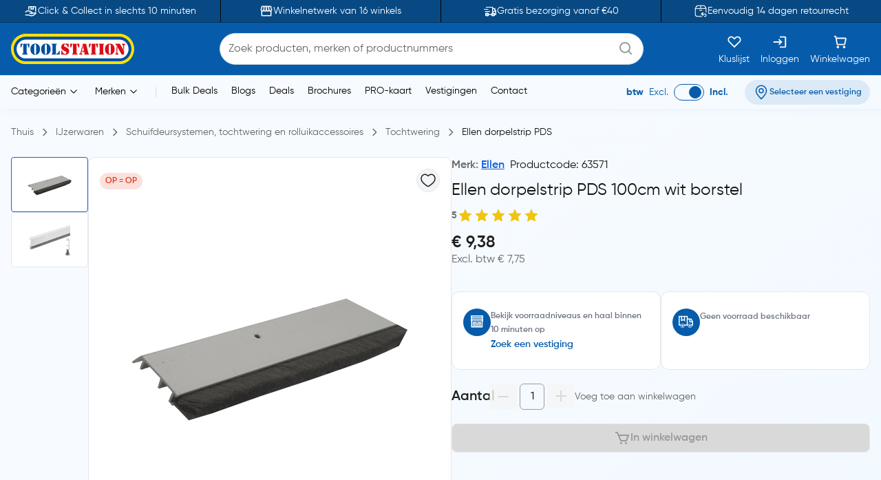

--- FILE ---
content_type: text/html;charset=utf-8
request_url: https://www.toolstation.be/ellen-dorpelstrip-pds/p63571
body_size: 35420
content:
<!DOCTYPE html><html  lang="nl" data-capo=""><head><meta charset="utf-8">
<meta name="viewport" content="width=device-width, initial-scale=1">
<title>Ellen dorpelstrip PDS</title>
<link rel="preconnect" href="https://cdn-ukwest.onetrust.com" crossorigin="anonymous">
<link rel="preconnect" href="https://cdn.toolstation.be/website" crossorigin="anonymous">
<script src="https://se.monetate.net/js/2/a-a77f9577/p/toolstation.be/entry.js" type="text/javascript"></script>
<link rel="stylesheet" href="/_nuxt/entry.CvRqW3Kd.css" crossorigin>
<link rel="stylesheet" href="/_nuxt/carouselThumbnail.DHXAGmwn.css" crossorigin>
<link rel="stylesheet" href="/_nuxt/TsHeaderKeyFeatures.dzRoUXOZ.css" crossorigin>
<link rel="stylesheet" href="/_nuxt/TsAutocompleteV3.DSgChuYb.css" crossorigin>
<link rel="preload" href="https://cdn-ukwest.onetrust.com/scripttemplates/otSDKStub.js" as="script" crossorigin="anonymous">
<link rel="preload" as="image" href="https://cdn.toolstation.be/website/images/logos/toolstation-logo-halo-1.svg">
<link fetchpriority="high" as="script" crossorigin="anonymous" referrerpolicy="no-referrer" href="https://cdn-ukwest.onetrust.com/scripttemplates/otSDKStub.js" rel="preload">
<script type="text/javascript">var monetateT = new Date().getTime();</script>
<link rel="alternate" hreflang="nl-BE" href="https://www.toolstation.be/ellen-dorpelstrip-pds/p63571">
<meta name="title" content="Ellen dorpelstrip PDS">
<meta name="description" content>
<meta property="og:title" content="Ellen dorpelstrip PDS">
<meta property="og:description" content>
<meta property="og:image" content="https://cdn.toolstation.be/images/160916-BE/250/63571.jpg">
<meta property="og:type" content="product">
<meta property="og:url" content="http://www.toolstation.be/ellen-dorpelstrip-pds/p63571">
<meta property="og:site_name" content="Gereedschap voor de professional - Toolstation">
<meta property="twitter:card" content="summary_large_image">
<meta property="twitter:title" content="Ellen dorpelstrip PDS">
<meta property="twitter:description" content>
<meta property="twitter:image" content="https://cdn.toolstation.be/images/160916-BE/250/63571.jpg">
<link rel="canonical" href="http://www.toolstation.be/ellen-dorpelstrip-pds/p63571">
<script type="module" src="/_nuxt/asset/5.0.0/entry-r0d2wFnI.js" crossorigin></script>
<link rel="preload" as="fetch" fetchpriority="low" crossorigin="anonymous" href="/_nuxt/builds/meta/fbc4214f-27af-4363-a6bf-6d8a10bf0da4.json"></head><body><div id="__nuxt"><div><!----><!----><div class="nuxt-loading-indicator" style="position:fixed;top:0;right:0;left:0;pointer-events:none;width:auto;height:3px;opacity:0;background:repeating-linear-gradient(to right,#00dc82 0%,#34cdfe 50%,#0047e1 100%);background-size:Infinity% auto;transform:scaleX(0%);transform-origin:left;transition:transform 0.1s, height 0.4s, opacity 0.4s;z-index:999999;"></div><!--[--><div class="min-h-screen h-full bg-white md:bg-[linear-gradient(143.08deg,#F7FBFF_21.45%,#EEF7FF_78.55%)]"><!--[--><nav class="top-0 z-30 bg-[#094983] border-b border-[#06345D] overflow-hidden transition-all duration-500 py-2 md:p-0 lg:block" data-testid="header-key-features" data-v-3def805e><div class="bg-[#094983] rounded-b-xl sm:rounded-none h-full" data-v-3def805e><div class="max-w-screen-xl mx-auto px-0 md:px-4 flex items-center" data-v-3def805e><div class="flex items-center justify-between w-full" data-v-3def805e><!--[--><!--[--><a href="https://www.toolstation.be/content/clickandcollect" rel="noopener noreferrer" class="flex-1 flex items-center justify-center text-white gap-3" data-v-3def805e><img src="https://cdn.builder.io/api/v1/image/assets%2Fb4d1240ca70943c6939681355549f3b8%2Fb921d05c6e58472caa3ac277582db852" alt="icon" class="w-5 h-5" data-v-3def805e><span class="text-sm" data-v-3def805e>Click &amp; Collect in slechts 10 minuten</span></a><span class="relative flex justify-center items-center min-h-full before:content[&#39;&#39;] before:block before:absolute mx-4 py-4 before:border-l before:top-0 before:left-1/2 before:h-full before:border-black" id="divider-" data-v-3def805e><!--[--><!----><!--]--></span><!--]--><!--[--><a href="https://www.toolstation.be/branches" rel="noopener noreferrer" class="flex-1 flex items-center justify-center text-white gap-3" data-v-3def805e><img src="https://cdn.builder.io/api/v1/image/assets%2Fb4d1240ca70943c6939681355549f3b8%2F47f88b0d4ece41bca28f6f5e24d82450" alt="icon" class="w-5 h-5" data-v-3def805e><span class="text-sm" data-v-3def805e>Winkelnetwerk van 16 winkels</span></a><span class="relative flex justify-center items-center min-h-full before:content[&#39;&#39;] before:block before:absolute mx-4 py-4 before:border-l before:top-0 before:left-1/2 before:h-full before:border-black" id="divider-" data-v-3def805e><!--[--><!----><!--]--></span><!--]--><!--[--><a href="https://www.toolstation.be/content/delivery" rel="noopener noreferrer" class="flex-1 flex items-center justify-center text-white gap-3" data-v-3def805e><img src="https://cdn.builder.io/api/v1/image/assets%2Fb4d1240ca70943c6939681355549f3b8%2F993cb8c147b64fc5a307b7979b34109c?format=webp" alt="icon" class="w-5 h-5" data-v-3def805e><span class="text-sm" data-v-3def805e>Gratis bezorging vanaf €40</span></a><span class="relative flex justify-center items-center min-h-full before:content[&#39;&#39;] before:block before:absolute mx-4 py-4 before:border-l before:top-0 before:left-1/2 before:h-full before:border-black" id="divider-" data-v-3def805e><!--[--><!----><!--]--></span><!--]--><!--[--><a href="https://www.toolstation.be/content/returnsandexchanges" rel="noopener noreferrer" class="flex-1 flex items-center justify-center text-white gap-3" data-v-3def805e><img src="https://cdn.builder.io/api/v1/image/assets%2Fe7be26051be34c279ad9f9a53676aa46%2F36d5ef2d2dac4ebfb3eee4664ae0662b?format=webp" alt="icon" class="w-5 h-5" data-v-3def805e><span class="text-sm" data-v-3def805e>Eenvoudig 14 dagen retourrecht</span></a><!----><!--]--><!--]--></div></div></div></nav><nav class="top-0 z-30 bg-white border-b border-[#C7E4FF] top-nav lg:block" data-testid="header"><div class="bg-primary rounded-b-xl sm:rounded-none top-div"><div class="max-w-screen-xl mx-auto px-4 py-2"><div class="row bg-primary items-center justify-between flex-wrap"><!--[--><div class="column is-5 lg:is-2 shrink-0" data-testid="column-header"><!--[--><a href="/" class="block max-w-max"><!--[--><img src="https://cdn.toolstation.be/website/images/logos/toolstation-logo-halo.svg" alt="logo" loading="lazy" class="cursor-pointer" height="44" width="179" data-testid="header-logo"><!--]--></a><!--]--></div><div class="column max-lg:is-12 lg:max-w-[50%] py-3 lg:py-0 order-3 lg:order-2" data-testid="column-algolia-search"><!--[--><form autocomplete="off"><div id="autocomplete-" class="flex flex-col w-full" data-v-37f57feb><div id="autocomplete-template-" class="flex items-center space-x-2" data-v-37f57feb><!----><div class="flex items-center w-full gap-1 overflow-hidden font-normal border border-natural-light-grey dark:border-natural-grey min-w-max dark:bg-natural-dark-grey px-3 rounded-full bg-white" data-v-37f57feb><!--[--><!--]--><div class="flex-grow flex items-center gap-2"><div class="flex-grow flex items-center"><input type="text" id="header-search-autocomplete-input" autocomplete="off" name="header-search" placeholder="Zoek producten, merken of productnummers" class="m-0 p-0 flex-grow peer text-idle-black dark:text-idle-white border-0 focus:ring-0 bg-transparent font-normal placeholder:font-normal placeholder:text-natural-grey dark:placeholder:text-natural-silver-grey py-2.5 text-base placeholder:text-base leading-6" data-testid="header-search-box" value><span></span></div><!--[--><svg data-testid="atom-icon" class="ts-icon text-natural-silver-grey h-6 w-6" size="24" style="height:24px;width:24px;"><use xlink:href="/static/icons/sprite.svg#bx:search"></use></svg><!--]--></div><!--[--><!--]--></div><!----></div><!----><!----><!----></div></form><!--]--></div><div class="column order-2 lg:order-3 flex grow-0 lg:py-0" data-testid="column-selectbox"><!--[--><div class="row items-center justify-end gap-2 sm:gap-6 text-idle-white py-0"><!--[--><div class="column" data-testid="column-saveList"><!--[--><a href="/account/saved-lists" class="hover:text-natural-light-grey cursor-pointer flex flex-col items-end lg:items-center lg:space-y-2" data-testid="header-save-list_header-link-save-list" aria-label="Kluslijst"><!--[--><svg data-testid="atom-icon" class="ts-icon" size="22"><use xlink:href="/static/icons/sprite.svg#gg:heart"></use></svg><span class="font-normal text-[14px] leading-[12px] text-idle-white hidden lg:block whitespace-nowrap"><!--[-->Kluslijst<!--]--></span><!--]--></a><!--]--></div><div class="column" data-testid="column-auth"><!--[--><a href="/login" class="hover:text-natural-light-grey cursor-pointer flex flex-col items-end lg:items-center lg:space-y-2" data-testid="header-auth_header-link-login" aria-label="Inloggen"><!--[--><svg data-testid="atom-icon" class="ts-icon" size="22"><use xlink:href="/static/icons/sprite.svg#mdi:sign-in"></use></svg><span class="font-normal text-[14px] leading-[12px] text-idle-white hidden lg:block whitespace-nowrap"><!--[-->Inloggen<!--]--></span><!--]--></a><!--]--></div><div class="column" data-testid="column-cart"><!--[--><a href="/trolley" class="hover:text-natural-light-grey cursor-pointer flex flex-col items-end lg:items-center" data-testid="_header-link-cart" id="header-cart-link" aria-label="Winkelwagen"><!--[--><span class="relative size-[22px]"><svg data-testid="atom-icon" class="ts-icon" size="22"><use xlink:href="/static/icons/sprite.svg#ci:shopping-cart-02"></use></svg><!----></span><span class="font-normal text-[14px] leading-[12px] text-idle-white hidden lg:block lg:mt-2"><!--[-->Winkelwagen<!--]--></span><!--]--></a><!--]--></div><div class="column block lg:hidden" data-testid="atom-column"><!--[--><div data-testid="column-hamburger"><svg data-testid="icon-hamburger" class="ts-icon hover:text-natural-light-grey cursor-pointer size-6" size="28"><use xlink:href="/static/icons/sprite.svg#radix-icons:hamburger-menu"></use></svg></div><!----><!--]--></div><!--]--></div><!--]--></div><!--]--></div></div></div></nav><div class="shadow-[4px_3px_9.6px_0px_#8FBFEB1C]" data-testid="menu-header"><div class="max-w-screen-xl mx-auto px-4 py-0.5 md:py-1"><div class="row flex-wrap items-center"><!--[--><div class="column is-8 hidden lg:block" data-testid="column-categories"><!--[--><div class="row lg:space-x-5 px-2"><!--[--><!--[--><div class="inline-flex relative max-w-max cursor-pointer" data-testid="atom-tooltip"><!--[--><p class="font-normal text-[14px] leading-[20px] text-black whitespace-nowrap"><!--[--><span data-testid="header-categories-text">Categorieën</span><svg xmlns="http://www.w3.org/2000/svg" width="22" height="22" viewBox="0 0 21 21" class="inline-block"><path fill="none" stroke="currentColor" stroke-linecap="round" stroke-linejoin="round" d="m14.5 8.5l-4 4l-4-4" stroke-width="1"></path></svg><!--]--></p><!--]--></div><div id="tooltip-" role="tooltip" class="tooltip absolute !z-40 invisible opacity-0 inline-block shadow-secondary-black/25 dark:shadow transition-opacity duration-300 rounded-md dark:bg-natural-dark-grey !mt-3 !inset-0 translate-x-0 translate-y-0 max-h-[80vh] !top-0 z-100 max-w-screen-xl !mx-auto shadow-none border-0 !p-0 bg-transparent"><div class="inline-flex px-4 space-x-4 items-start *:max-w-none *:w-full w-full"><div class="font-medium text-secondary-black dark:text-idle-white text-sm max-w-max"><!--[--><span></span><!--]--></div><!--[--><!----><!--]--></div><div style="display:none;" data-popper-arrow class="tooltip-arrow after:!border-0 after:bg-natural-soft-white dark:after:bg-natural-dark-grey after:shadow-secondary-black/25 before:!hidden after:!w-3 after:!h-3 after:shadow-[-3px_-2px_5px_-1px]"></div></div><!--]--><!--[--><div class="inline-flex relative max-w-max cursor-pointer" data-testid="atom-tooltip"><!--[--><p class="font-normal text-[14px] leading-[20px] text-black whitespace-nowrap"><!--[--><span data-testid="header-brands-text">Merken</span><svg xmlns="http://www.w3.org/2000/svg" width="22" height="22" viewBox="0 0 21 21" class="inline-block"><path fill="none" stroke="currentColor" stroke-linecap="round" stroke-linejoin="round" d="m14.5 8.5l-4 4l-4-4" stroke-width="1"></path></svg><!--]--></p><!--]--></div><div id="tooltip-" role="tooltip" class="tooltip absolute !z-40 invisible opacity-0 inline-block shadow-secondary-black/25 dark:shadow transition-opacity duration-300 rounded-md dark:bg-natural-dark-grey !mt-3 !inset-0 translate-x-0 translate-y-0 max-h-[80vh] !top-0 z-100 max-w-screen-xl !mx-auto shadow-none border-0 !p-0 bg-transparent"><div class="px-4 space-x-4 items-start flex w-full *:max-w-none *:w-full"><div class="font-medium text-secondary-black dark:text-idle-white text-sm max-w-max"><!--[--><div class="bg-white max-sm:px-4 border w-full"><div class="row sm:px-7 sm:py-3 max-sm:pt-6 max-sm:pb-4"><!--[--><div class="row gap-2 m-0"><!--[--><svg data-testid="atom-icon" color="#666666" class="ts-icon cursor-pointer text-secondary-black" size="2rem"><use xlink:href="/static/icons/sprite.svg#iconamoon:arrow-left-2-duotone"></use></svg><p class="mb-0 block text-base md:text-2xl font-bold text-secondary-black sm:hidden"><!--[--><span data-testid="typography-text-span">Topmerken</span><!--]--></p><p class="ts-title relative mb-0 text-base md:text-2xl font-semibold text-secondary-black hidden sm:block" data-testid="top-brand-menu-header" id="title-"><!--[--><!--[-->Topmerken<!--]--><!--]--></p><!--]--></div><!--]--></div><div class="row flex justify-center align-center mt-2 sm:mt-3 w-full"><!--[--><div class="column max-sm:p-0 max-sm:is-12 sm:min-w-max justify-center" data-testid="atom-column"><!--[--><!--]--></div><div class="column max-sm:is-5 max-w-max hidden sm:flex" data-testid="atom-column"><!--[--><img src="https://cdn.toolstation.be/website/images/brand-banner.webp" alt="brandBannerImg" loading="lazy" class="rounded-md" width="428" height="217"><!--]--></div><!--]--></div><div class="row is-centered sm:w-[50rem] py-3"><!--[--><a href="/merk" class="text-primary text-base font-semibold underline" data-testid="link-to-brand-listing-page"><!--[-->Bekijk alles<!--]--></a><!--]--></div></div><!--]--></div><!--[--><!----><!--]--></div><div style="display:none;" data-popper-arrow class="tooltip-arrow after:!border-0 after:bg-natural-soft-white dark:after:bg-natural-dark-grey after:shadow-secondary-black/25 before:!hidden after:!w-3 after:!h-3 after:shadow-[-3px_-2px_5px_-1px]"></div></div><!--]--><span class="text-[#C7E4FF]"> | </span><!--[--><a href="https://www.toolstation.be/search?q=CAT13BULKDEALS" rel="noopener noreferrer" target="_self" data-testid="header-link-https://www.toolstation.be/search?q=CAT13BULKDEALS" class="cursor-pointer hover:text-primary font-normal text-sm"><!--[-->Bulk Deals<!--]--></a><a href="/blogs" class="cursor-pointer hover:text-primary font-normal text-sm" data-testid="header-link-blogs"><!--[-->Blogs<!--]--></a><a href="/content/deals/" class="cursor-pointer hover:text-primary font-normal text-sm" data-testid="header-link-content/deals/"><!--[-->Deals<!--]--></a><a href="/content/brochures/" class="cursor-pointer hover:text-primary font-normal text-sm" data-testid="header-link-content/brochures/"><!--[-->Brochures<!--]--></a><a href="/content/pro" class="cursor-pointer hover:text-primary font-normal text-sm" data-testid="header-link-content/pro"><!--[-->PRO-kaart<!--]--></a><a href="/branches" class="cursor-pointer hover:text-primary font-normal text-sm" data-testid="header-link-branches"><!--[-->Vestigingen<!--]--></a><a href="/contact" class="cursor-pointer hover:text-primary font-normal text-sm" data-testid="header-link-contact"><!--[-->Contact<!--]--></a><!--]--><!--]--></div><!--]--></div><div class="column min-w-max ml-auto lg:is-3 text-right md:py-0" data-testid="column-vat"><!--[--><div class="flex justify-between items-center lg:justify-end space-x-6 max-md:py-0"><div class="font-normal text-[14px] leading-[20px] flex text-primary items-center lg:justify-end space-x-2 mb-0"><!--[--><!--[--><span class="font-bold text-primary" data-testid="header-vat-text">btw</span><span class="text-primary" data-testid="header-exculded-text">Excl.</span><label data-testid="menu-vat-toggle_header-vat-toggle-inc_toggle-label" for="menu-vat-toggle_header-vat-toggle-inc" class="w-fit relative inline-flex items-center cursor-pointer"><input class="sr-only peer" type="checkbox" id="menu-vat-toggle_header-vat-toggle-inc" data-testid="menu-vat-toggle_header-vat-toggle-inc" checked true-value="true" false-value="false" aria-label="menu-vat-toggle_header-vat-toggle-inc"><span class="peer dark:bg-natural-black peer-checked:after:translate-x-full after:content-[&quot;&quot;] after:absolute after:border after:rounded-full after:transition-all false peer-focus:outline-none peer-focus:ring-0 peer-focus:ring-primary rounded-full peer peer-checked:after:border-primary bg-transparent after:bg-primary border-primary border w-11 h-6 after:top-[3px] after:left-[4px] after:h-[18px] after:w-[18px]" data-testid="menu-vat-toggle_header-vat-toggle-inc_toggle-thumb"></span><!----></label><span class="font-bold text-primary" data-testid="header-includedvat-text">Incl.</span><!--]--><!--]--></div><!--[--><span class="inline-flex gap-1 items-center text-nowrap border-none text-base px-3 py-1.5 rounded-full select-none hover:bg-info/20 transition-colors font-semibold text-primary max-md:bg-transparent bg-[#065CAB1A] max-md:p-0 cursor-pointer" data-testid="atom-tag"><!----><!--[--><svg data-testid="atom-icon" class="ts-icon shrink-0" size="20"><use xlink:href="/static/icons/sprite.svg#ep:location"></use></svg><span class="text-[16px] leading-[24px] font-semibold md:text-xs text-primary" data-testid="header-branch-text"><!--[-->Selecteer een vestiging<!--]--></span><!--]--></span><!----><!--]--></div><!--]--></div><!--]--></div></div><!----></div><!--]--><div class="mb-0 pb-12"><div class="mx-auto max-w-screen-xl px-4" data-testid="undefined-container"><!--[--><div><!--[--><!----><div><section><div class="flex items-center pb-0 lg:pb-2.5 pt-2 mb-6 lg:my-4"><!--[--><!--[--><a href="/" class="font-normal text-natural-grey text-[14px] leading-[20px] mb-0"><!--[--><span>Thuis</span><!--]--></a><svg data-testid="atom-icon" class="ts-icon mx-1 lg:mx-2 text-natural-grey !size-4 my-auto" size="16"><use xlink:href="/static/icons/sprite.svg#flowbite:angle-right-outline"></use></svg><!--]--><!--[--><a href="/ijzerwaren/c16" class="font-normal text-natural-grey text-[14px] leading-[20px] mb-0"><!--[--><span>IJzerwaren</span><!--]--></a><svg data-testid="atom-icon" class="ts-icon mx-1 lg:mx-2 text-natural-grey !size-4 my-auto" size="16"><use xlink:href="/static/icons/sprite.svg#flowbite:angle-right-outline"></use></svg><!--]--><!--[--><a href="/ijzerwaren/schuifdeursystemen-tochtwering-en-rolluikaccessoires/c994" class="font-normal text-natural-grey text-[14px] leading-[20px] mb-0"><!--[--><span>Schuifdeursystemen, tochtwering en rolluikaccessoires</span><!--]--></a><svg data-testid="atom-icon" class="ts-icon mx-1 lg:mx-2 text-natural-grey !size-4 my-auto" size="16"><use xlink:href="/static/icons/sprite.svg#flowbite:angle-right-outline"></use></svg><!--]--><!--[--><a href="/ijzerwaren/tochtwering/c215" class="font-normal text-natural-grey text-[14px] leading-[20px] mb-0"><!--[--><span>Tochtwering</span><!--]--></a><svg data-testid="atom-icon" class="ts-icon mx-1 lg:mx-2 text-natural-grey !size-4 my-auto" size="16"><use xlink:href="/static/icons/sprite.svg#flowbite:angle-right-outline"></use></svg><!--]--><!--[--><a aria-current="page" href="/ellen-dorpelstrip-pds/p63571" class="router-link-active router-link-exact-active font-normal text-[14px] leading-[20px] mb-0 text-idle-black"><!--[--><span>Ellen dorpelstrip PDS</span><!--]--></a><!----><!--]--><!--]--></div><div class="mb-0"><div class="mx-auto max-w-screen-xl px-0" data-testid="undefined-container"><!--[--><div class="row no-gutter items-start max-lg:flex-col gap-4"><!--[--><div class="max-lg:w-full lg:sticky top-[30px]"><!----><!----><div class="product-thumbnail lg:max-h-[520px] lg:max-w-[640px] flex flex-col-reverse lg:flex-row gap-2"><div class="min-w-[112px] shrink-0"><div class="embla relative group px-0"><div class="embla__viewport overflow-auto"><div class="embla__container flex flex-row lg:flex-col lg:gap-2 lg:max-h-[520px]"><!--[--><!--[--><div class="embla__slide min-w-0 p-1 flex-[0_0_auto] w-[112px] h-[80px] lg:p-0"><!--[--><button data-testid="carousel-button-pdp-Ellen dorpelstrip PDS-thumbnail" type="button" class="flex justify-center w-full h-full bg-white rounded border p-2 overflow-hidden border-info"><img src="https://cdn.toolstation.be/images/160916-BE/250/63571.jpg" alt="Ellen / Ellen dorpelstrip PDS 1" loading="lazy" width="64" height="64"></button><!--]--></div><div class="embla__slide min-w-0 p-1 flex-[0_0_auto] w-[112px] h-[80px] lg:p-0"><!--[--><button data-testid="carousel-button-pdp-Ellen dorpelstrip PDS-thumbnail" type="button" class="flex justify-center w-full h-full bg-white rounded border border-grey p-2 overflow-hidden"><img src="https://cdn.toolstation.nl/images/140211-NL/250/63571-01.jpg" alt="Ellen / Ellen dorpelstrip PDS 2" loading="lazy" width="64" height="64"></button><!--]--></div><!--]--><!--]--></div></div><div class="embla__controls"><div class="embla__buttons"><!----><!----></div><!----></div></div></div><div class="grow relative bg-white lg:border lg:border-grey lg:rounded-lg md:min-w-[520px]"><div class="flex md:p-4" data-testid="organism-media"><!--[--><div class="leading-relaxed basis-auto shrink grow flex items-center"><!--[--><!--[--><span class="inline-flex gap-1 items-center font-semibold text-nowrap bg-danger/15 text-danger border-none text-xs px-2 py-1 rounded-full mr-1" data-testid="pdp-product-deal-tag-0"><!----><!--[-->OP = OP<!--]--></span><!--]--><!--]--></div><div class="ms-auto shrink-0"><!--[--><button type="button" is-saved="false" data-testid="pdp-Ellen dorpelstrip PDS-thumbnail-save-list" class="font-semibold inline-flex justify-center items-center gap-2 border text-natural-black bg-natural-soft-white text-[16px] leading-[24px] rounded-full hover:bg-natural-light-grey p-1"><!--[--><svg data-testid="atom-icon" class="ts-icon" size="24"><use xlink:href="/static/icons/sprite.svg#solar:heart-linear"></use></svg><!--]--></button><!--]--></div><!--]--></div><div class="lg:py-6"><div class="embla relative group px-0"><div class="embla__viewport overflow-hidden main"><div class="embla__container flex"><!--[--><!--[--><div class="embla__slide min-w-0 flex-[0_0_calc(100%/1)] p-1 flex items-center justify-center lg:p-0"><!--[--><img src="https://cdn.toolstation.be/images/160916-BE/800/63571.jpg" alt="Ellen / Ellen dorpelstrip PDS" loading="lazy" data-testid="pdp-Ellen dorpelstrip PDS-thumbnail-image" class="w-auto max-w-[200px] md:max-w-[400px] cu rsor-pointer" width="400" height="400"><!--]--></div><div class="embla__slide min-w-0 flex-[0_0_calc(100%/1)] p-1 flex items-center justify-center lg:p-0"><!--[--><img src="https://cdn.toolstation.nl/images/140211-NL/800/63571-01.jpg" alt="Ellen / Ellen dorpelstrip PDS" loading="lazy" data-testid="pdp-Ellen dorpelstrip PDS-thumbnail-image" class="w-auto max-w-[200px] md:max-w-[400px] cu rsor-pointer" width="400" height="400"><!--]--></div><!--]--><!--]--></div></div><!----></div></div><!----></div><span></span></div></div><div class="grow max-lg:w-full"><div class="row m-0 mb-2 justify-between"><!--[--><p class="text-natural-grey text-[16px] leading-[24px] font-semibold mb-0"><!--[--><!--[-->Merk: <a href="/merk/ellen" class="" data-testid="brand-menu-link-to-brands-ellen"><!--[--><span class="hyperlink_text mr-2">Ellen</span><!--]--></a><!--]--><span class="text-idle-black font-medium mr-2">Productcode: 63571</span><span class="text-idle-black font-medium"> </span><!--]--></p><!--]--></div><div><h1 class="font-semibold text-[24px] mb-2 text-idle-black leading-snug"><!--[--><span class="font-normal" data-testid="product-name-Ellen dorpelstrip PDS-desktop">Ellen dorpelstrip PDS 100cm wit borstel</span><!--]--></h1><div class="text-natural-grey text-[14px] leading-[20px] mb-3 flex items-center gap-2 font-semibold"><!--[--><span>5</span><div class="inline-flex items-center" id><!--[--><div class="" data-testid="molecule-ratings-stars"><svg data-testid="molecule-ratings" class="w-6 h-6" viewBox="0 0 24 24" fill="none" xmlns="http://www.w3.org/2000/svg"><defs><linearGradient id="star-fill-0-" x1="0" x2="1" y1="0" y2="0"><stop offset="0%" stop-color="#F1C40F"></stop><stop offset="100%" stop-color="#F1C40F"></stop><stop offset="100%" stop-color="#D9D9D9"></stop></linearGradient></defs><path d="M12 2L14.66 8.34L21.52 9.27L16.76 13.97L18.04 20.76L12 17.77L5.96 20.76L7.24 13.97L2.48 9.27L9.34 8.34L12 2Z" fill="url(#star-fill-0-)"></path></svg></div><div class="" data-testid="molecule-ratings-stars"><svg data-testid="molecule-ratings" class="w-6 h-6" viewBox="0 0 24 24" fill="none" xmlns="http://www.w3.org/2000/svg"><defs><linearGradient id="star-fill-1-" x1="0" x2="1" y1="0" y2="0"><stop offset="0%" stop-color="#F1C40F"></stop><stop offset="100%" stop-color="#F1C40F"></stop><stop offset="100%" stop-color="#D9D9D9"></stop></linearGradient></defs><path d="M12 2L14.66 8.34L21.52 9.27L16.76 13.97L18.04 20.76L12 17.77L5.96 20.76L7.24 13.97L2.48 9.27L9.34 8.34L12 2Z" fill="url(#star-fill-1-)"></path></svg></div><div class="" data-testid="molecule-ratings-stars"><svg data-testid="molecule-ratings" class="w-6 h-6" viewBox="0 0 24 24" fill="none" xmlns="http://www.w3.org/2000/svg"><defs><linearGradient id="star-fill-2-" x1="0" x2="1" y1="0" y2="0"><stop offset="0%" stop-color="#F1C40F"></stop><stop offset="100%" stop-color="#F1C40F"></stop><stop offset="100%" stop-color="#D9D9D9"></stop></linearGradient></defs><path d="M12 2L14.66 8.34L21.52 9.27L16.76 13.97L18.04 20.76L12 17.77L5.96 20.76L7.24 13.97L2.48 9.27L9.34 8.34L12 2Z" fill="url(#star-fill-2-)"></path></svg></div><div class="" data-testid="molecule-ratings-stars"><svg data-testid="molecule-ratings" class="w-6 h-6" viewBox="0 0 24 24" fill="none" xmlns="http://www.w3.org/2000/svg"><defs><linearGradient id="star-fill-3-" x1="0" x2="1" y1="0" y2="0"><stop offset="0%" stop-color="#F1C40F"></stop><stop offset="100%" stop-color="#F1C40F"></stop><stop offset="100%" stop-color="#D9D9D9"></stop></linearGradient></defs><path d="M12 2L14.66 8.34L21.52 9.27L16.76 13.97L18.04 20.76L12 17.77L5.96 20.76L7.24 13.97L2.48 9.27L9.34 8.34L12 2Z" fill="url(#star-fill-3-)"></path></svg></div><div class="" data-testid="molecule-ratings-stars"><svg data-testid="molecule-ratings" class="w-6 h-6" viewBox="0 0 24 24" fill="none" xmlns="http://www.w3.org/2000/svg"><defs><linearGradient id="star-fill-4-" x1="0" x2="1" y1="0" y2="0"><stop offset="0%" stop-color="#F1C40F"></stop><stop offset="100%" stop-color="#F1C40F"></stop><stop offset="100%" stop-color="#D9D9D9"></stop></linearGradient></defs><path d="M12 2L14.66 8.34L21.52 9.27L16.76 13.97L18.04 20.76L12 17.77L5.96 20.76L7.24 13.97L2.48 9.27L9.34 8.34L12 2Z" fill="url(#star-fill-4-)"></path></svg></div><!--]--><!--[--><!----><!--]--></div><!----><!--]--></div></div><!----><!----><div><div class="flex flex-col lg:flex-col md:flex-row md:justify-between md:w-full gap-3 mb-4"><div><div class="flex justify-between items-end"><div><!----><div class="flex justify-between gap-2 items-center"><p class="font-semibold text-natural-black text-[24px] leading-tight mb-0"><!--[--><span data-testid="true-price">€ 9,38</span><!--]--></p><!----></div><!----><p class="font-normal text-natural-grey text-[16px] leading-tight" data-testid="excl-vat-price"><!--[--> Excl. btw € 7,75<!--]--></p></div></div><div class="transition-[height] duration-500 h-0 mt-5 rounded-lg z-10 overflow-hidden h-auto"><!----></div></div></div></div><!--[--><div class="flex flex-col md:flex-row gap-4 md:w-full" data-testid="pdp-stock-summary-card"><div id="card-" data-testid="-card-container" class="ts-content border rounded-xl overflow-hidden shadow-none p-4 bg-white w-full"><!--[--><!----><!----><div class="py-2" data-testid="-card-content"><!--[--><div class="flex items-start gap-3"><!----><div><div class="text-sm font-semibold" data-testid="pdp-stock-summary-card-collection-title"><span class="text-xs font-semibold text-gray-500"><!--[--><span data-testid="typography-text-span">Bekijk voorraadniveaus en haal binnen 10 minuten op</span><!--]--></span></div><!----><button type="button" weight="bold" is-saved="false" data-testid="pdp-stock-summary-card-store-btn" class="font-semibold inline-flex justify-center items-center gap-2 border rounded-[8px] cursor-pointer text-primary text-sm hover:underline border-none p-0 bg-transparent"><!--[-->Zoek een vestiging<!--]--></button></div></div><!--]--></div><!----><!--]--></div><div id="card-" data-testid="-card-container" class="ts-content border rounded-xl overflow-hidden shadow-none p-4 bg-white md:w-full w-full"><!--[--><!----><!----><div class="py-2" data-testid="-card-content"><!--[--><div class="flex items-start gap-3"><!----><div><div class="text-sm font-semibold" data-testid="pdp-stock-summary-card-delivery-title"><!----></div><div class="text-xs text-idle-black mt-1"><span class="text-gray-500 font-semibold">Geen voorraad beschikbaar</span></div></div></div><!--]--></div><!----><!--]--></div></div><div class="row gap-4 items-center py-5 px-2"><!--[--><p class="font-semibold text-natural-black text-[20px] leading-[30px] mb-0"><!--[-->Aantal<!--]--></p><div class="row items-center gap-2"><!--[--><div class="transition-all duration-200" data-testid="pdp-Ellen dorpelstrip PDS-quantity-counter"><div class="flex space-x-1 w-full rounded-lg relative bg-transparent"><button type="button" disabled is-saved="false" data-testid="pdp-Ellen dorpelstrip PDS-quantity-counter-decrement" class="font-semibold inline-flex justify-center items-center gap-2 dark:text-natural-silver-grey cursor-not-allowed dark:bg-natural-dark-grey text-[12px] rounded-[4px] leading-[18px] touch-manipulation px-2 py-1.5 hover:bg-natural-light-grey disabled:bg-[#F4F4F4]/80 disabled:text-natural-light-grey text-[#666666] bg-natural-light-grey/30 border-0"><!--[--><svg data-testid="atom-icon" class="ts-icon" size="20"><use xlink:href="/static/icons/sprite.svg#lucide:minus"></use></svg><!--]--></button><input type="number" inputmode="numeric" pattern="[0-9]*" class="border-natural-silver-grey read-only:select-none disabled:select-none px-0 rounded-sm min-w-[36px] py-0 text-center text-[#666666] custom-number-input" data-testid="pdp-Ellen dorpelstrip PDS-quantity-counter-input" value="1" disabled aria-valuenow="1" min="1" max="1"><div><!--[--><div class="inline-flex relative max-w-max cursor-pointer" data-testid="atom-tooltip"><!--[--><button type="button" disabled is-saved="false" data-testid="pdp-Ellen dorpelstrip PDS-quantity-counter-increment" class="font-semibold inline-flex justify-center items-center gap-2 dark:text-natural-silver-grey cursor-not-allowed dark:bg-natural-dark-grey text-[12px] rounded-[4px] leading-[18px] touch-manipulation px-2 py-1.5 hover:bg-natural-light-grey disabled:bg-[#F4F4F4]/80 disabled:text-natural-light-grey text-[#666666] bg-natural-light-grey/30 border-0"><!--[--><svg data-testid="atom-icon" class="ts-icon" size="20"><use xlink:href="/static/icons/sprite.svg#lucide:plus"></use></svg><!--]--></button><!--]--></div><div id="tooltip-" role="tooltip" class="tooltip absolute !z-40 invisible opacity-0 inline-block shadow-secondary-black/25 shadow-[0px_2px_8px_0px,0px_1px_4px_0px] dark:shadow max-w-80 transition-opacity duration-300 bg-natural-soft-white rounded-md dark:bg-natural-dark-grey !mt-3"><div class="inline-flex space-x-4 items-start p-2"><div class="font-medium text-secondary-black dark:text-idle-white text-sm max-w-max"><!--[-->Limit reached.<!--]--></div><!--[--><!----><!--]--></div><div style="" data-popper-arrow class="tooltip-arrow after:!border-0 after:bg-natural-soft-white dark:after:bg-natural-dark-grey after:shadow-secondary-black/25 before:!hidden after:!w-3 after:!h-3 after:!bottom-px after:shadow-[3px_3px_2px_-1px]"></div></div><!--]--></div></div></div><p class="font-normal text-natural-grey text-[14px] leading-[20px]"><!--[--><span data-testid="typography-text-span">Voeg toe aan winkelwagen</span><!--]--></p><!--]--></div><!--]--></div><div class="mb-4 w-full md:w-1/2 lg:w-full"><button type="button" disabled is-saved="false" data-testid="product-63571-detail-single-cta" class="font-semibold inline-flex justify-center items-center gap-2 border text-natural-silver-grey dark:text-natural-silver-grey cursor-not-allowed bg-natural-light-grey dark:bg-natural-dark-grey px-[20px] py-[8px] text-[16px] rounded-[8px] leading-[24px] w-full whitespace-nowrap"><!--[--><svg data-testid="atom-icon" class="ts-icon size-[1.125rem]"><use xlink:href="/static/icons/sprite.svg#bx:cart"></use></svg><span data-testid="atom-button-label">In winkelwagen</span><!--]--></button></div><!--]--><!----></div><!--]--></div><div id="videoly-product-title" style="display:none;">Ellen dorpelstrip PDS 100cm wit borstel</div><div id="videoly-product-id" style="display:none;">63571</div><div id="videoly-product-sku" style="display:none;">63571</div><div id="videoly-category-tree" style="display:none;">[
  {
    &quot;id&quot;: 16,
    &quot;name&quot;: &quot;IJzerwaren&quot;,
    &quot;parent_id&quot;: 0,
    &quot;slug&quot;: &quot;ijzerwaren&quot;
  },
  {
    &quot;id&quot;: 994,
    &quot;name&quot;: &quot;Schuifdeursystemen, tochtwering en rolluikaccessoires&quot;,
    &quot;parent_id&quot;: 16,
    &quot;slug&quot;: &quot;schuifdeursystemen-tochtwering-en-rolluikaccessoires&quot;
  },
  {
    &quot;id&quot;: 215,
    &quot;name&quot;: &quot;Tochtwering&quot;,
    &quot;parent_id&quot;: 994,
    &quot;slug&quot;: &quot;tochtwering&quot;
  }
]</div><div id="videoly-product-brand" style="display:none;">Ellen</div><div id="videoly-product-price" style="display:none;">€ 7,75</div><div id="videoly-videobox-placeholder"></div><!--]--></div></div><div class="ts-hi-five overflow-x-auto hide-scroll-bar flex lg:justify-center gap-4 p-4"><!--[--><div class="max-lg:min-w-max" data-testid="hi-five-card-0"><div class="flex transition-all rounded bg-white h-full justify-center items-center py-2.5 px-4 border cursor-default" data-testid="organism-media"><!--[--><div class="basis-auto shrink-0 grow-0 mr-3"><!--[--><img src="https://cdn.toolstation.be/website/images/logos/store.svg" alt="-ellen-dorpelstrip-pds-p63571-ts-image" loading="lazy" width="28" height="28"><!--]--></div><div class="leading-relaxed basis-auto shrink grow"><!--[--><!----><p class="font-normal text-[14px] leading-[20px] text-primary mb-0"><!--[--><span><strong>16</strong> Vestigingen <br /> Click & Collect <strong>10min</strong></span><!--]--></p><!----><!--]--></div><!--]--></div></div><div class="max-lg:min-w-max" data-testid="hi-five-card-1"><div class="flex transition-all rounded bg-white h-full justify-center items-center py-2.5 px-4 border cursor-default" data-testid="organism-media"><!--[--><div class="basis-auto shrink-0 grow-0 mr-3"><!--[--><img src="https://cdn.toolstation.be/website/images/logos/delivery.svg" alt="-ellen-dorpelstrip-pds-p63571-ts-image" loading="lazy" width="28" height="28"><!--]--></div><div class="leading-relaxed basis-auto shrink grow"><!--[--><!----><p class="font-normal text-[14px] leading-[20px] text-primary mb-0"><!--[--><span>Voor <strong>22:00 uur</strong> besteld <br /> <strong>morgen</strong> bezorgd</span><!--]--></p><!----><!--]--></div><!--]--></div></div><div class="max-lg:min-w-max" data-testid="hi-five-card-2"><div class="flex transition-all rounded bg-white h-full justify-center items-center py-2.5 px-4 border cursor-default" data-testid="organism-media"><!--[--><div class="basis-auto shrink-0 grow-0 mr-3"><!--[--><img src="https://cdn.toolstation.be/website/images/logos/deals.svg" alt="-ellen-dorpelstrip-pds-p63571-ts-image" loading="lazy" width="28" height="28"><!--]--></div><div class="leading-relaxed basis-auto shrink grow"><!--[--><!----><p class="font-normal text-[14px] leading-[20px] text-primary mb-0"><!--[--><span><strong>Gratis retourneren</strong> <br /> in de vestigingen</span><!--]--></p><!----><!--]--></div><!--]--></div></div><div class="max-lg:min-w-max" data-testid="hi-five-card-3"><div class="flex transition-all rounded bg-white h-full justify-center items-center py-2.5 px-4 border cursor-default" data-testid="organism-media"><!--[--><div class="basis-auto shrink-0 grow-0 mr-3"><!--[--><img src="https://cdn.toolstation.be/website/images/logos/delivery-boy.svg" alt="-ellen-dorpelstrip-pds-p63571-ts-image" loading="lazy" width="28" height="28"><!--]--></div><div class="leading-relaxed basis-auto shrink grow"><!--[--><!----><p class="font-normal text-[14px] leading-[20px] text-primary mb-0"><!--[--><span><strong>Gratis bezorging</strong> <br /> Vanaf €40,-</span><!--]--></p><!----><!--]--></div><!--]--></div></div><div class="max-lg:min-w-max" data-testid="hi-five-card-4"><a href="https://nl.trustpilot.com/review/www.toolstation.nl?utm_medium=trustbox&amp;utm_source=MicroCombo" rel="noopener noreferrer" target="_blank"><!--[--><div class="flex border transition-all rounded bg-white h-full justify-center items-center py-2.5 px-4" data-testid="organism-media"><!--[--><div class="basis-auto shrink-0 grow-0 mr-3"><!--[--><img src="https://cdn.toolstation.be/website/images/logos/reviews.svg" alt="-ellen-dorpelstrip-pds-p63571-ts-image" loading="lazy" width="28" height="28"><!--]--></div><div class="leading-relaxed basis-auto shrink grow"><!--[--><div><div class="animate-pulse bg-slate-200 rounded w-[200px] h-full"><div class="flex gap-2 ml-4 mb-2.5"><div class="h-3 bg-gray-200 rounded dark:bg-gray-700 max-w-[100px] w-full"></div><div class="h-3 bg-gray-200 rounded dark:bg-gray-700 max-w-[100px] w-full"></div></div><div class="h-3 bg-gray-200 rounded-full dark:bg-gray-700 max-w-[200px] ml-4"></div></div></div><!--]--></div><!--]--></div><!--]--></a></div><!--]--></div><div class="pdp-description videoly-product-description"><div class="mb-8"><div class="mx-auto max-w-screen-xl px-0" data-testid="undefined-container"><!--[--><main><div data-testid="product_description-Ellen dorpelstrip PDS" class="bg-white border border-grey rounded-lg overflow-hidden shadow-[3px_4px_16px_-5px_#001A331F] mb-4"><div class="bg-white text-lg font-semibold border-0 first:border-t-0 py-4 lg:px-5">Productbeschrijving</div><div class="border-t border-b-0 py-4 mx-3 px-0 lg:mx-5"><div class="ts-content"><div class=""><!--[--><!--[--><script data-id="builderio-init-variants-fns" nonce>
  window.builderIoAbTest = function updateCookiesAndStyles(contentId, variants, isHydrationTarget, isAngularSDK) {
  function getAndSetVariantId() {
    function setCookie(name, value, days) {
      let expires = '';
      if (days) {
        const date = new Date();
        date.setTime(date.getTime() + days * 24 * 60 * 60 * 1000);
        expires = '; expires=' + date.toUTCString();
      }
      document.cookie = name + '=' + (value || '') + expires + '; path=/' + '; Secure; SameSite=None';
    }
    function getCookie(name) {
      const nameEQ = name + '=';
      const ca = document.cookie.split(';');
      for (let i = 0; i < ca.length; i++) {
        let c = ca[i];
        while (c.charAt(0) === ' ') c = c.substring(1, c.length);
        if (c.indexOf(nameEQ) === 0) return c.substring(nameEQ.length, c.length);
      }
      return null;
    }
    const cookieName = `builder.tests.${contentId}`;
    const variantInCookie = getCookie(cookieName);
    const availableIDs = variants.map(vr => vr.id).concat(contentId);
    if (variantInCookie && availableIDs.includes(variantInCookie)) {
      return variantInCookie;
    }
    let n = 0;
    const random = Math.random();
    for (let i = 0; i < variants.length; i++) {
      const variant = variants[i];
      const testRatio = variant.testRatio;
      n += testRatio;
      if (random < n) {
        setCookie(cookieName, variant.id);
        return variant.id;
      }
    }
    setCookie(cookieName, contentId);
    return contentId;
  }
  const winningVariantId = getAndSetVariantId();
  let styleEl = document.currentScript?.previousElementSibling;
  if (isAngularSDK) {
    styleEl = document.currentScript?.parentElement?.previousElementSibling?.querySelector('style');
  }
  if (isHydrationTarget) {
    styleEl.remove();
    const thisScriptEl = document.currentScript;
    thisScriptEl?.remove();
  } else {
    const newStyleStr = variants.concat({
      id: contentId
    }).filter(variant => variant.id !== winningVariantId).map(value => {
      return `.variant-${value.id} {  display: none; }
        `;
    }).join('');
    styleEl.innerHTML = newStyleStr;
  }
}
  window.builderIoRenderContent = function updateVariantVisibility(variantContentId, defaultContentId, isHydrationTarget) {
  if (!navigator.cookieEnabled) {
    return;
  }
  function getCookie(name) {
    const nameEQ = name + '=';
    const ca = document.cookie.split(';');
    for (let i = 0; i < ca.length; i++) {
      let c = ca[i];
      while (c.charAt(0) === ' ') c = c.substring(1, c.length);
      if (c.indexOf(nameEQ) === 0) return c.substring(nameEQ.length, c.length);
    }
    return null;
  }
  const cookieName = `builder.tests.${defaultContentId}`;
  const winningVariant = getCookie(cookieName);
  const parentDiv = document.currentScript?.parentElement;
  const isDefaultContent = variantContentId === defaultContentId;
  const isWinningVariant = winningVariant === variantContentId;
  if (isWinningVariant && !isDefaultContent) {
    parentDiv?.removeAttribute('hidden');
    parentDiv?.removeAttribute('aria-hidden');
  } else if (!isWinningVariant && isDefaultContent) {
    parentDiv?.setAttribute('hidden', 'true');
    parentDiv?.setAttribute('aria-hidden', 'true');
  }
  if (isHydrationTarget) {
    if (!isWinningVariant) {
      parentDiv?.remove();
    }
    const thisScriptEl = document.currentScript;
    thisScriptEl?.remove();
  }
  return;
}
  </script><script data-id="builderio-init-personalization-variants-fns" nonce>
  window.filterWithCustomTargeting = function filterWithCustomTargeting(userAttributes, query, startDate, endDate) {
  function isString(val) {
    return typeof val === 'string';
  }
  function isNumber(val) {
    return typeof val === 'number';
  }
  function objectMatchesQuery(userattr, query) {
    const result = (() => {
      const property = query.property;
      const operator = query.operator;
      let testValue = query.value;
      if (query && query.property === 'urlPath' && query.value && typeof query.value === 'string' && query.value !== '/' && query.value.endsWith('/')) {
        testValue = query.value.slice(0, -1);
      }
      if (!(property && operator)) {
        return true;
      }
      if (Array.isArray(testValue)) {
        if (operator === 'isNot') {
          return testValue.every(val => objectMatchesQuery(userattr, {
            property,
            operator,
            value: val
          }));
        }
        return !!testValue.find(val => objectMatchesQuery(userattr, {
          property,
          operator,
          value: val
        }));
      }
      const value = userattr[property];
      if (Array.isArray(value)) {
        return value.includes(testValue);
      }
      switch (operator) {
        case 'is':
          return value === testValue;
        case 'isNot':
          return value !== testValue;
        case 'contains':
          return (isString(value) || Array.isArray(value)) && value.includes(String(testValue));
        case 'startsWith':
          return isString(value) && value.startsWith(String(testValue));
        case 'endsWith':
          return isString(value) && value.endsWith(String(testValue));
        case 'greaterThan':
          return isNumber(value) && isNumber(testValue) && value > testValue;
        case 'lessThan':
          return isNumber(value) && isNumber(testValue) && value < testValue;
        case 'greaterThanOrEqualTo':
          return isNumber(value) && isNumber(testValue) && value >= testValue;
        case 'lessThanOrEqualTo':
          return isNumber(value) && isNumber(testValue) && value <= testValue;
        default:
          return false;
      }
    })();
    return result;
  }
  const item = {
    query,
    startDate,
    endDate
  };
  const now = userAttributes.date && new Date(userAttributes.date) || new Date();
  if (item.startDate && new Date(item.startDate) > now) {
    return false;
  } else if (item.endDate && new Date(item.endDate) < now) {
    return false;
  }
  if (!item.query || !item.query.length) {
    return true;
  }
  return item.query.every(filter => {
    return objectMatchesQuery(userAttributes, filter);
  });
}
  window.builderIoPersonalization = function getPersonalizedVariant(variants, blockId, isHydrationTarget, locale) {
  if (!navigator.cookieEnabled) {
    return;
  }
  function getCookie(name) {
    const nameEQ = name + '=';
    const ca = document.cookie.split(';');
    for (let i = 0; i < ca.length; i++) {
      let c = ca[i];
      while (c.charAt(0) == ' ') c = c.substring(1, c.length);
      if (c.indexOf(nameEQ) == 0) return c.substring(nameEQ.length, c.length);
    }
    return null;
  }
  const attributes = JSON.parse(getCookie('builder.userAttributes') || '{}');
  if (locale) {
    attributes.locale = locale;
  }
  const winningVariantIndex = variants?.findIndex(function (variant) {
    return window.filterWithCustomTargeting(attributes, variant.query, variant.startDate, variant.endDate);
  });
  const parentDiv = document.currentScript?.parentElement;
  const variantId = parentDiv?.getAttribute('data-variant-id');
  const isDefaultVariant = variantId === `${blockId}-default`;
  const isWinningVariant = winningVariantIndex !== -1 && variantId === `${blockId}-${winningVariantIndex}` || winningVariantIndex === -1 && isDefaultVariant;
  if (isWinningVariant && !isDefaultVariant) {
    parentDiv?.removeAttribute('hidden');
    parentDiv?.removeAttribute('aria-hidden');
  } else if (!isWinningVariant && isDefaultVariant) {
    parentDiv?.setAttribute('hidden', 'true');
    parentDiv?.setAttribute('aria-hidden', 'true');
  }
  if (isHydrationTarget) {
    if (!isWinningVariant) {
      const itsStyleEl = parentDiv?.previousElementSibling;
      if (itsStyleEl) {
        itsStyleEl.remove();
      }
      parentDiv?.remove();
    }
    const thisScript = document.currentScript;
    if (thisScript) {
      thisScript.remove();
    }
  }
}
  window.updateVisibilityStylesScript = function updateVisibilityStylesScript(variants, blockId, isHydrationTarget, locale) {
  function getCookie(name) {
    const nameEQ = name + '=';
    const ca = document.cookie.split(';');
    for (let i = 0; i < ca.length; i++) {
      let c = ca[i];
      while (c.charAt(0) == ' ') c = c.substring(1, c.length);
      if (c.indexOf(nameEQ) == 0) return c.substring(nameEQ.length, c.length);
    }
    return null;
  }
  const visibilityStylesEl = document.currentScript?.previousElementSibling;
  if (!visibilityStylesEl) {
    return;
  }
  if (isHydrationTarget) {
    visibilityStylesEl.remove();
    const currentScript = document.currentScript;
    if (currentScript) {
      currentScript.remove();
    }
  } else {
    const attributes = JSON.parse(getCookie('builder.userAttributes') || '{}');
    if (locale) {
      attributes.locale = locale;
    }
    const winningVariantIndex = variants?.findIndex(function (variant) {
      return window.filterWithCustomTargeting(attributes, variant.query, variant.startDate, variant.endDate);
    });
    if (winningVariantIndex !== -1) {
      let newStyleStr = variants?.map((_, index) => {
        if (index === winningVariantIndex) return '';
        return `div[data-variant-id="${blockId}-${index}"] { display: none !important; } `;
      }).join('') || '';
      newStyleStr += `div[data-variant-id="${blockId}-default"] { display: none !important; } `;
      visibilityStylesEl.innerHTML = newStyleStr;
    }
  }
}
  </script><!--]--><!----><div builder-model="products" class="variant-undefined" style=""><!--[--><!----><style data-id="builderio-content" nonce>.builder-button {
  all: unset;
}

.builder-text > p:first-of-type, .builder-text > .builder-paragraph:first-of-type {
  margin: 0;
}
.builder-text > p, .builder-text > .builder-paragraph {
  color: inherit;
  line-height: inherit;
  letter-spacing: inherit;
  font-weight: inherit;
  font-size: inherit;
  text-align: inherit;
  font-family: inherit;
}</style><div class="builder-blocks no-blocks component-tqyw9m0iue" style="" data-v-161c6b74><!--[--><!--]--></div><!--]--></div><!--]--></div></div><!----></div></div><div id="accordion-" data-accordion="collapse" data-testid="technical_specification-Ellen dorpelstrip PDS" class="mb-5 bg-white border border-grey rounded-lg overflow-hidden shadow-[3px_4px_16px_-5px_#001A331F]" data-active-classes="border-b-0 !font-bold"><!--[--><div><button id="accordion-tab-" type="button" class="group w-full p-3 flex justify-between gap-3 text-idle-black border-x-0 text-left items-center bg-white text-lg font-semibold border-0 first:border-t-0 py-4 lg:px-5" aria-expanded="true" aria-controls="accordion-tab-body-" data-testid="technical_specification_tab"><span class="justify-between w-full flex flex-row items-center gap-2"><!--[--><!----> Technische specificatie<!--]--></span><!--[--><svg data-testid="atom-icon" color="currentColor" class="ts-icon w-8 transition-all shrink-0" data-accordion-icon style="height:16px;width:16px;"><use xlink:href="/static/icons/sprite.svg#pepicons-pop:angle-up"></use></svg><!--]--></button><div id="accordion-tab-body-" class="block" aria-labelledby="accordion-tab-" data-collapse="collapse-target-1"><div class="border-t border-b-0 py-4 mx-4 px-0 lg:mx-5"><!--[--><div class="row"><!--[--><div class="column" data-testid="atom-column"><!--[--><div class="border border-grey overflow-hidden overflow-x-auto rounded-lg"><table class="w-full border-hidden text-sm text-left rtl:text-right text-gray-500 dark:text-gray-400 pdp-description bg-white videoly-product-specifications"><tbody class="border rounded overflow-hidden"><!--[--><tr class="odd:bg-white odd:dark:bg-gray-900 even:bg-[#EDEDED] border-b"><th scope="row" class="rounded border-r border-natural-light-grey px-6 py-4 font-semibold text-gray-900 whitespace-nowrap">EAN</th><td class="px-6 py-4 rounded border border-[#e5e7eb]">8711286203024</td></tr><tr class="odd:bg-white odd:dark:bg-gray-900 even:bg-[#EDEDED] border-b"><th scope="row" class="rounded border-r border-natural-light-grey px-6 py-4 font-semibold text-gray-900 whitespace-nowrap">Merk</th><td class="px-6 py-4 rounded border border-[#e5e7eb]">Ellen</td></tr><!--]--></tbody></table></div><!--]--></div><div class="column" data-testid="atom-column"><!--[--><div class="border border-grey overflow-hidden overflow-x-auto rounded-lg"><table class="w-full border-hidden text-sm text-left rtl:text-right text-gray-500 dark:text-gray-400 pdp-description bg-white videoly-product-specifications"><tbody class="border rounded overflow-hidden"><!--[--><tr class="odd:bg-white odd:dark:bg-gray-900 even:bg-[#EDEDED] border-b"><th scope="row" class="rounded border-r border-natural-light-grey px-6 py-4 font-semibold text-gray-900 whitespace-nowrap">Fabrikant ID</th><td class="px-6 py-4 rounded border border-[#e5e7eb]">45.101.38</td></tr><!--]--></tbody></table></div><!--]--></div><!--]--></div><!----><!--]--></div></div><!--[--><!--]--></div><!--]--></div></main><!--]--></div></div></div><!----><div><!----></div><!----><!----><div><!--[--><!--[--><script data-id="builderio-init-variants-fns" nonce>
  window.builderIoAbTest = function updateCookiesAndStyles(contentId, variants, isHydrationTarget, isAngularSDK) {
  function getAndSetVariantId() {
    function setCookie(name, value, days) {
      let expires = '';
      if (days) {
        const date = new Date();
        date.setTime(date.getTime() + days * 24 * 60 * 60 * 1000);
        expires = '; expires=' + date.toUTCString();
      }
      document.cookie = name + '=' + (value || '') + expires + '; path=/' + '; Secure; SameSite=None';
    }
    function getCookie(name) {
      const nameEQ = name + '=';
      const ca = document.cookie.split(';');
      for (let i = 0; i < ca.length; i++) {
        let c = ca[i];
        while (c.charAt(0) === ' ') c = c.substring(1, c.length);
        if (c.indexOf(nameEQ) === 0) return c.substring(nameEQ.length, c.length);
      }
      return null;
    }
    const cookieName = `builder.tests.${contentId}`;
    const variantInCookie = getCookie(cookieName);
    const availableIDs = variants.map(vr => vr.id).concat(contentId);
    if (variantInCookie && availableIDs.includes(variantInCookie)) {
      return variantInCookie;
    }
    let n = 0;
    const random = Math.random();
    for (let i = 0; i < variants.length; i++) {
      const variant = variants[i];
      const testRatio = variant.testRatio;
      n += testRatio;
      if (random < n) {
        setCookie(cookieName, variant.id);
        return variant.id;
      }
    }
    setCookie(cookieName, contentId);
    return contentId;
  }
  const winningVariantId = getAndSetVariantId();
  let styleEl = document.currentScript?.previousElementSibling;
  if (isAngularSDK) {
    styleEl = document.currentScript?.parentElement?.previousElementSibling?.querySelector('style');
  }
  if (isHydrationTarget) {
    styleEl.remove();
    const thisScriptEl = document.currentScript;
    thisScriptEl?.remove();
  } else {
    const newStyleStr = variants.concat({
      id: contentId
    }).filter(variant => variant.id !== winningVariantId).map(value => {
      return `.variant-${value.id} {  display: none; }
        `;
    }).join('');
    styleEl.innerHTML = newStyleStr;
  }
}
  window.builderIoRenderContent = function updateVariantVisibility(variantContentId, defaultContentId, isHydrationTarget) {
  if (!navigator.cookieEnabled) {
    return;
  }
  function getCookie(name) {
    const nameEQ = name + '=';
    const ca = document.cookie.split(';');
    for (let i = 0; i < ca.length; i++) {
      let c = ca[i];
      while (c.charAt(0) === ' ') c = c.substring(1, c.length);
      if (c.indexOf(nameEQ) === 0) return c.substring(nameEQ.length, c.length);
    }
    return null;
  }
  const cookieName = `builder.tests.${defaultContentId}`;
  const winningVariant = getCookie(cookieName);
  const parentDiv = document.currentScript?.parentElement;
  const isDefaultContent = variantContentId === defaultContentId;
  const isWinningVariant = winningVariant === variantContentId;
  if (isWinningVariant && !isDefaultContent) {
    parentDiv?.removeAttribute('hidden');
    parentDiv?.removeAttribute('aria-hidden');
  } else if (!isWinningVariant && isDefaultContent) {
    parentDiv?.setAttribute('hidden', 'true');
    parentDiv?.setAttribute('aria-hidden', 'true');
  }
  if (isHydrationTarget) {
    if (!isWinningVariant) {
      parentDiv?.remove();
    }
    const thisScriptEl = document.currentScript;
    thisScriptEl?.remove();
  }
  return;
}
  </script><script data-id="builderio-init-personalization-variants-fns" nonce>
  window.filterWithCustomTargeting = function filterWithCustomTargeting(userAttributes, query, startDate, endDate) {
  function isString(val) {
    return typeof val === 'string';
  }
  function isNumber(val) {
    return typeof val === 'number';
  }
  function objectMatchesQuery(userattr, query) {
    const result = (() => {
      const property = query.property;
      const operator = query.operator;
      let testValue = query.value;
      if (query && query.property === 'urlPath' && query.value && typeof query.value === 'string' && query.value !== '/' && query.value.endsWith('/')) {
        testValue = query.value.slice(0, -1);
      }
      if (!(property && operator)) {
        return true;
      }
      if (Array.isArray(testValue)) {
        if (operator === 'isNot') {
          return testValue.every(val => objectMatchesQuery(userattr, {
            property,
            operator,
            value: val
          }));
        }
        return !!testValue.find(val => objectMatchesQuery(userattr, {
          property,
          operator,
          value: val
        }));
      }
      const value = userattr[property];
      if (Array.isArray(value)) {
        return value.includes(testValue);
      }
      switch (operator) {
        case 'is':
          return value === testValue;
        case 'isNot':
          return value !== testValue;
        case 'contains':
          return (isString(value) || Array.isArray(value)) && value.includes(String(testValue));
        case 'startsWith':
          return isString(value) && value.startsWith(String(testValue));
        case 'endsWith':
          return isString(value) && value.endsWith(String(testValue));
        case 'greaterThan':
          return isNumber(value) && isNumber(testValue) && value > testValue;
        case 'lessThan':
          return isNumber(value) && isNumber(testValue) && value < testValue;
        case 'greaterThanOrEqualTo':
          return isNumber(value) && isNumber(testValue) && value >= testValue;
        case 'lessThanOrEqualTo':
          return isNumber(value) && isNumber(testValue) && value <= testValue;
        default:
          return false;
      }
    })();
    return result;
  }
  const item = {
    query,
    startDate,
    endDate
  };
  const now = userAttributes.date && new Date(userAttributes.date) || new Date();
  if (item.startDate && new Date(item.startDate) > now) {
    return false;
  } else if (item.endDate && new Date(item.endDate) < now) {
    return false;
  }
  if (!item.query || !item.query.length) {
    return true;
  }
  return item.query.every(filter => {
    return objectMatchesQuery(userAttributes, filter);
  });
}
  window.builderIoPersonalization = function getPersonalizedVariant(variants, blockId, isHydrationTarget, locale) {
  if (!navigator.cookieEnabled) {
    return;
  }
  function getCookie(name) {
    const nameEQ = name + '=';
    const ca = document.cookie.split(';');
    for (let i = 0; i < ca.length; i++) {
      let c = ca[i];
      while (c.charAt(0) == ' ') c = c.substring(1, c.length);
      if (c.indexOf(nameEQ) == 0) return c.substring(nameEQ.length, c.length);
    }
    return null;
  }
  const attributes = JSON.parse(getCookie('builder.userAttributes') || '{}');
  if (locale) {
    attributes.locale = locale;
  }
  const winningVariantIndex = variants?.findIndex(function (variant) {
    return window.filterWithCustomTargeting(attributes, variant.query, variant.startDate, variant.endDate);
  });
  const parentDiv = document.currentScript?.parentElement;
  const variantId = parentDiv?.getAttribute('data-variant-id');
  const isDefaultVariant = variantId === `${blockId}-default`;
  const isWinningVariant = winningVariantIndex !== -1 && variantId === `${blockId}-${winningVariantIndex}` || winningVariantIndex === -1 && isDefaultVariant;
  if (isWinningVariant && !isDefaultVariant) {
    parentDiv?.removeAttribute('hidden');
    parentDiv?.removeAttribute('aria-hidden');
  } else if (!isWinningVariant && isDefaultVariant) {
    parentDiv?.setAttribute('hidden', 'true');
    parentDiv?.setAttribute('aria-hidden', 'true');
  }
  if (isHydrationTarget) {
    if (!isWinningVariant) {
      const itsStyleEl = parentDiv?.previousElementSibling;
      if (itsStyleEl) {
        itsStyleEl.remove();
      }
      parentDiv?.remove();
    }
    const thisScript = document.currentScript;
    if (thisScript) {
      thisScript.remove();
    }
  }
}
  window.updateVisibilityStylesScript = function updateVisibilityStylesScript(variants, blockId, isHydrationTarget, locale) {
  function getCookie(name) {
    const nameEQ = name + '=';
    const ca = document.cookie.split(';');
    for (let i = 0; i < ca.length; i++) {
      let c = ca[i];
      while (c.charAt(0) == ' ') c = c.substring(1, c.length);
      if (c.indexOf(nameEQ) == 0) return c.substring(nameEQ.length, c.length);
    }
    return null;
  }
  const visibilityStylesEl = document.currentScript?.previousElementSibling;
  if (!visibilityStylesEl) {
    return;
  }
  if (isHydrationTarget) {
    visibilityStylesEl.remove();
    const currentScript = document.currentScript;
    if (currentScript) {
      currentScript.remove();
    }
  } else {
    const attributes = JSON.parse(getCookie('builder.userAttributes') || '{}');
    if (locale) {
      attributes.locale = locale;
    }
    const winningVariantIndex = variants?.findIndex(function (variant) {
      return window.filterWithCustomTargeting(attributes, variant.query, variant.startDate, variant.endDate);
    });
    if (winningVariantIndex !== -1) {
      let newStyleStr = variants?.map((_, index) => {
        if (index === winningVariantIndex) return '';
        return `div[data-variant-id="${blockId}-${index}"] { display: none !important; } `;
      }).join('') || '';
      newStyleStr += `div[data-variant-id="${blockId}-default"] { display: none !important; } `;
      visibilityStylesEl.innerHTML = newStyleStr;
    }
  }
}
  </script><!--]--><!----><div builder-content-id="53db9f7339cf4db38414f709759e39d7" builder-model="symbol" class="variant-53db9f7339cf4db38414f709759e39d7" style=""><!--[--><!----><style data-id="builderio-content" nonce>.builder-button {
  all: unset;
}

.builder-text > p:first-of-type, .builder-text > .builder-paragraph:first-of-type {
  margin: 0;
}
.builder-text > p, .builder-text > .builder-paragraph {
  color: inherit;
  line-height: inherit;
  letter-spacing: inherit;
  font-weight: inherit;
  font-size: inherit;
  text-align: inherit;
  font-family: inherit;
}</style><div class="builder-blocks component-tqyw9m0iue" style="" data-v-161c6b74><!--[--><!--[--><!--]--><!--[--><!--[--><style data-id="builderio-block" nonce>.builder-cd4aa20649394892a3adda2c40eaabe9 {
    display: flex;
flex-direction: column;
position: relative;
flex-shrink: 0;
box-sizing: border-box;
margin-top: 0px;
  }    </style><!--[--><!--[--><div builder-id="builder-cd4aa20649394892a3adda2c40eaabe9" style="" class="builder-cd4aa20649394892a3adda2c40eaabe9 builder-block"><!--[--><!--[--><div><h2 class="font-semibold text-natural-black text-[20px] leading-[30px] text-center mb-2 sm:mb-3"><!--[-->Klantenservice<!--]--></h2><div class="overflow-auto hide-scroll-bar"><div class="flex sm:justify-center space-x-4 text-center"><!--[--><div class="max-w-[106px] w-full min-w-[70px]"><a href="/account/order-history" class=""><!--[--><div class="p-[1.2px] mb-2.5 rounded-md w-[72px] h-[72px] lg:w-[108px] lg:h-[108px] bg-[linear-gradient(180deg,_#E6F3FF_0%,_#FFFFFF_100%)] shadow-md mx-auto"><div class="rounded-md h-full flex items-center p-4 bg-[linear-gradient(225deg,_#FFFFFF_-0.2%,_#F1F8FF_99.8%)]"><img src="https://cdn.toolstation.be/website/images/logos/delivery1.svg" alt="Volg je bestelling" loading="lazy" height="52" class="mx-auto" width="52"></div></div><!--]--></a><p class="font-normal text-[16px] leading-[24px] text-center mb-0 text-black"><!--[--><a href="/account/order-history" class=""><!--[-->Volg bestelling<!--]--></a><!--]--></p></div><div class="max-w-[106px] w-full min-w-[70px]"><a href="/branches" class=""><!--[--><div class="p-[1.2px] mb-2.5 rounded-md w-[72px] h-[72px] lg:w-[108px] lg:h-[108px] bg-[linear-gradient(180deg,_#E6F3FF_0%,_#FFFFFF_100%)] shadow-md mx-auto"><div class="rounded-md h-full flex items-center p-4 bg-[linear-gradient(225deg,_#FFFFFF_-0.2%,_#F1F8FF_99.8%)]"><img src="https://cdn.builder.io/api/v1/image/assets%2Fe7be26051be34c279ad9f9a53676aa46%2F6211de15a8a646bd93ae909c39df9667" alt="Vestigingen" loading="lazy" height="52" class="mx-auto" width="52"></div></div><!--]--></a><p class="font-normal text-[16px] leading-[24px] text-center mb-0 text-black"><!--[--><a href="/branches" class=""><!--[-->Vestigingen<!--]--></a><!--]--></p></div><div class="max-w-[106px] w-full min-w-[70px]"><a href="/content/returnsandexchanges" class=""><!--[--><div class="p-[1.2px] mb-2.5 rounded-md w-[72px] h-[72px] lg:w-[108px] lg:h-[108px] bg-[linear-gradient(180deg,_#E6F3FF_0%,_#FFFFFF_100%)] shadow-md mx-auto"><div class="rounded-md h-full flex items-center p-4 bg-[linear-gradient(225deg,_#FFFFFF_-0.2%,_#F1F8FF_99.8%)]"><img src="https://cdn.builder.io/api/v1/image/assets%2Fe7be26051be34c279ad9f9a53676aa46%2F516880e4a97b4bda849b252e7f5ec5df" alt="Pro Kaart" loading="lazy" height="52" class="mx-auto" width="52"></div></div><!--]--></a><p class="font-normal text-[16px] leading-[24px] text-center mb-0 text-black"><!--[--><a href="/content/returnsandexchanges" class=""><!--[-->Retourneren<!--]--></a><!--]--></p></div><div class="max-w-[106px] w-full min-w-[70px]"><a href="/contact" class=""><!--[--><div class="p-[1.2px] mb-2.5 rounded-md w-[72px] h-[72px] lg:w-[108px] lg:h-[108px] bg-[linear-gradient(180deg,_#E6F3FF_0%,_#FFFFFF_100%)] shadow-md mx-auto"><div class="rounded-md h-full flex items-center p-4 bg-[linear-gradient(225deg,_#FFFFFF_-0.2%,_#F1F8FF_99.8%)]"><img src="https://cdn.builder.io/api/v1/image/assets%2Fe7be26051be34c279ad9f9a53676aa46%2Fa05becd6b5a744d3b77fc452d97d6b33" alt="Contact" loading="lazy" height="52" class="mx-auto" width="52"></div></div><!--]--></a><p class="font-normal text-[16px] leading-[24px] text-center mb-0 text-black"><!--[--><a href="/contact" class=""><!--[-->Vragen?<!--]--></a><!--]--></p></div><!--]--></div></div></div><!--[--><!--]--><!--]--><!--]--></div><!--]--><!--]--><!--]--><!--[--><style data-id="builderio-block" nonce>.builder-pixel-kjxgk7reb3 {
    height: 0;
width: 0;
display: block;
opacity: 0;
overflow: hidden;
pointer-events: none;
  }    </style><!--[--><img src="https://cdn.builder.io/api/v1/pixel?apiKey=e7be26051be34c279ad9f9a53676aa46" aria-hidden="true" alt role="presentation" width="0" height="0" builder-id="builder-pixel-kjxgk7reb3" style="" class="builder-pixel-kjxgk7reb3 builder-block"><!--]--><!--]--><!--]--><!--]--></div><!--]--></div><!--]--></div><!----><!----></section></div><!--]--></div><!--]--></div></div><footer id data-testid="footer"><div data-testid="organisms-newsletter" class="flex flex-col max-sm:items-center max-lg:bg-primary lg:hidden py-6 px-4" iconstyle="height: 24px; width: 24px"><p class="font-normal text-[16px] leading-[24px] text-idle-white lg:font-semibold max-sm:text-center mb-3 sm:mb-2 max-sm:!text-[24px]"><!--[-->Schrijf je in voor de nieuwsbrief en mis nooit meer iets.<!--]--></p><p class="font-normal text-[14px] text-idle-white lg:font-normal max-sm:text-center mb-6 leading-relaxed"><!--[--><span data-testid="typography-text-span">Je ontvangt van ons 2 à 3 keer per week een e-mail vol met inspiratie en deals. Lees hier onze <a href="/content/privacy" class="text-idle-white underline hover:no-underline" title="het privacybeleid" target="_blank"> privacyverklaring</a>. </span><!--]--></p><form data-testid="organisms-newsletter-form" novalidate class="w-full sm:max-w-lg sm:flex"><div class="flex items-center w-full gap-1 overflow-hidden font-normal border border-natural-light-grey dark:border-natural-grey min-w-max px-3 rounded-lg lg:hidden sm:min-w-md"><!--[--><!--]--><div class="flex-grow flex items-center gap-2 flex-row-reverse"><div class="flex-grow flex items-center"><input type="text" id="input-" placeholder="E-mail" required autocomplete="newsletter-email" class="m-0 p-0 flex-grow peer dark:text-idle-white border-0 focus:ring-0 bg-transparent font-normal placeholder:font-normal dark:placeholder:text-natural-silver-grey py-2.5 text-base placeholder:text-base leading-6 text-idle-white placeholder:text-idle-white" data-testid="organisms-newsletter-email-input" value><span></span></div><!--[--><svg data-testid="atom-icon" class="ts-icon h-6 w-6 text-idle-white" size="24" style="height:24px;width:24px;"><use xlink:href="/static/icons/sprite.svg#lucide:mail"></use></svg><!--]--></div><!--[--><!--]--></div><div class="lg:hidden max-w-full mx-auto"><button type="submit" is-saved="false" data-testid="organisms-newsletter-submit-button" class="inline-flex justify-center items-center gap-2 dark:hover:bg-primary-dark-hover dark:text-primary dark:hover:text-idle-white dark:bg-idle-white focus:ring focus:ring-primary-border border-primary dark:border-idle-white dark:hover:border-primary-dark-hover px-[20px] py-[8px] text-[16px] rounded-[8px] leading-[24px] bg-idle-white hover:bg-natural-soft-white text-primary border-0 font-medium max-sm:mt-5 sm:ml-4"><!--[--><!----><span data-testid="atom-button-label">Abonneren</span><!--]--></button></div><div class="flex flex-col w-full gap-1"><div data-testid="molecule-input-group" class="flex items-stretch *:rounded-none *:border-r-0 last:*:border-r last:*:rounded-r-md first:*:rounded-l-md max-lg:hidden w-full"><!--[--><div class="flex items-center w-full gap-1 overflow-hidden font-normal border border-natural-light-grey dark:border-natural-grey min-w-max px-3 rounded-lg sm:min-w-md text-idle-white"><!--[--><!--]--><div class="flex-grow flex items-center gap-2 flex-row-reverse"><div class="flex-grow flex items-center"><input type="text" id="input-" placeholder="E-mail" required autocomplete="newsletter-email" class="m-0 p-0 flex-grow peer dark:text-idle-white border-0 focus:ring-0 bg-transparent font-normal placeholder:font-normal dark:placeholder:text-natural-silver-grey py-2.5 text-base placeholder:text-base leading-6 text-idle-white placeholder:text-idle-white" data-testid="organisms-newsletter-email-input" value><span></span></div><!--[--><svg data-testid="atom-icon" class="ts-icon h-6 w-5 text-idle-white" size="24" style="height:24px;width:24px;"><use xlink:href="/static/icons/sprite.svg#lucide:mail"></use></svg><!--]--></div><!--[--><!--]--></div><button type="submit" is-saved="false" data-testid="organisms-newsletter-submit-button" class="inline-flex justify-center items-center gap-2 dark:hover:bg-primary-dark-hover dark:text-primary dark:hover:text-idle-white dark:bg-idle-white focus:ring focus:ring-primary-border border-primary dark:border-idle-white dark:hover:border-primary-dark-hover px-[20px] py-[8px] text-[16px] rounded-[8px] leading-[24px] bg-idle-white hover:bg-natural-soft-white text-primary border-0 font-medium"><!--[--><!----><span data-testid="atom-button-label">Abonneren</span><!--]--></button><!--]--></div><!----></div></form></div><div class="mx-auto max-w-screen-xl px-4 py-6 max-md:bg-[#F0F8FF]"><div class="row max-lg:flex-col justify-between lg:bg-white lg:rounded-md lg:border lg:border-[#DCEDFD] lg:my-4"><!--[--><div class="column" data-testid="column-cta"><!--[--><div id="cta-card-" data-testid="footer-cta" class="flex items-center justify-center gap-2 flex-col md:flex-row lg:py-2"><!--[--><p class="text-[16px] leading-[24px] text-center lg:text-left mb-0 font-bold shrink max-md:mb-2 md:mr-2 text-idle-black"><!--[-->Ontdek onze app<!--]--></p><!--]--><div class="flex gap-2 min-w-max"><!--[--><a href="https://apps.apple.com/app/toolstation-be/id1619951316" rel="noopener noreferrer" target="_blank" data-testid="footer-cta-download-apple-app" class="cursor-pointer flex items-center gap-0.5 border rounded-sm border-gray-500 p-2 bg-idle-black text-idle-white apple-footer-download"><svg data-testid="atom-icon" class="ts-icon mr-1 shrink-0" size="24" style="height:24px;width:24px;"><use xlink:href="/static/icons/sprite.svg#ic:sharp-apple"></use></svg><div class="text-left"><p class="leading-none text-[8px]">Downloaden in de</p><p class="leading-tight tracking-wider text-sm font-semibold">App Store</p></div></a><a href="https://play.google.com/store/apps/details?id=com.toolstation.mobile_app.be&amp;pli=1" rel="noopener noreferrer" target="_blank" data-testid="footer-cta-download-google-play-app" class="cursor-pointer flex items-center gap-0.5 border rounded-sm border-gray-500 p-2 bg-idle-black text-idle-white android-footer-download"><img src="https://cdn.toolstation.be/website/icons/google-play.svg" alt="Google Play" loading="lazy" class="mr-1" height="24" width="24" style="height:24px;width:24px;"><div class="text-left"><p class="leading-none text-[8px]">DOWNLOAD VIA </p><p class="leading-tight tracking-wider text-sm font-semibold">Google Play</p></div></a><!--]--></div></div><!--]--></div><div class="column grow-0 max-lg:hidden" data-testid="column-divider"><!--[--><span class="relative flex justify-center items-center min-h-full before:content[&#39;&#39;] before:block before:absolute mx-4 py-4 before:border-l before:top-0 before:left-1/2 before:h-full" id="divider-"><!--[--><!----><!--]--></span><!--]--></div><div class="column max-lg:mt-2 flex items-center justify-center" data-testid="column-secure-payment"><!--[--><div class="row items-center max-sm:flex-col mx-0 my-auto"><!--[--><p class="text-[16px] leading-[24px] mb-0 shrink font-bold text-idle-black max-sm:mb-3 max-sm:mr-0 mr-3 sm:mr-4" data-testid="footer-para"><!--[-->Veilige betaling<!--]--></p><div class="row is-mobile justify-start lg:justify-center gap-2 sm:gap-3.5 mx-0 overflow-auto hide-scroll-bar"><!--[--><!--[--><!--[--><img src="https://cdn.toolstation.be/website/icons/ic_outline-apple.svg" alt="apple pay" loading="lazy" class="h-6 max-w-full" width="24" height="24"><!--]--><!--[--><img src="https://cdn.toolstation.be/website/icons/paypal.svg" alt="paypal" loading="lazy" class="h-6 max-w-full" width="21" height="24"><!--]--><!--[--><img src="https://cdn.toolstation.be/website/icons/master-card.svg" alt="master card" loading="lazy" class="h-6 max-w-full" width="29" height="24"><!--]--><!--[--><img src="https://cdn.toolstation.be/website/icons/google-pay.svg" alt="google pay" loading="lazy" class="h-6 max-w-full" width="25" height="24"><!--]--><!--[--><img src="https://cdn.toolstation.be/website/icons/image-1.png" alt="pro card" loading="lazy" class="h-6 max-w-full" width="40" height="28"><!--]--><!--[--><img src="https://cdn.toolstation.be/website/icons/visa.svg" alt="visa" loading="lazy" class="h-6 max-w-full" width="40" height="24"><!--]--><!--[--><img src="https://cdn.toolstation.be/website/icons/bancontact.png" alt="Bancontact" loading="lazy" class="h-6 max-w-full" width="40" height="24"><!--]--><!--]--><!--]--></div><!--]--></div><!--]--></div><!--]--></div></div><div class="lg:hidden bg-primary py-6 px-4"><a href="/" class="block max-w-max mx-auto"><!--[--><img src="https://cdn.toolstation.be/website/images/logos/toolstation-logo-halo-1.svg" alt="Tool Station Logo" fetchpriority="high" loading="eager" class="cursor-pointer" width="224" height="55" style="height:55px;width:224px;"><!--]--></a><div class="mb-8"><div id="accordion-" data-accordion="collapse" data-testid="column-accordion" class="mb-0" data-active-classes="border-b-0 !font-bold"><!--[--><!--[--><!--[--><div><button id="accordion-tab-" type="button" class="group p-3 flex justify-between gap-3 text-idle-black font-medium border-x-0 text-left items-center w-full px-0 !text-idle-white border-0 border-t-0 border-b border-b-info first:border-t-0 hover:bg-transparent" aria-expanded="false" aria-controls="accordion-tab-body-" data-testid="mobile-footer-navigation-tab-0"><span class="text-sm font-medium px-3 border-b-0 justify-between w-full flex flex-row items-center gap-2"><!--[--><!----> Hulp &amp; Contact<!--]--></span><!--[--><svg data-testid="atom-icon" color="currentColor" class="ts-icon w-8 transition-all shrink-0 rotate-180" data-accordion-icon style="height:16px;width:16px;"><use xlink:href="/static/icons/sprite.svg#pepicons-pop:angle-up"></use></svg><!--]--></button><div id="accordion-tab-body-" class="hidden" aria-labelledby="accordion-tab-" data-collapse="collapse-target-1"><div class="border-b px-3 pb-[18px]"><!--[--><ul class="px-4"><!--[--><li class="py-2 text-natural-soft-white text-sm font-normal"><a href="/content/faq" class="w-full" data-testid="footer-content-faq-mob"><!--[-->Veelgestelde vragen<!--]--></a></li><li class="py-2 text-natural-soft-white text-sm font-normal"><a href="/contact" class="w-full" data-testid="footer-contact-mob"><!--[-->Contact<!--]--></a></li><li class="py-2 text-natural-soft-white text-sm font-normal"><a href="/content/payment" class="w-full" data-testid="footer-content-payment-mob"><!--[-->Betaalmethoden<!--]--></a></li><li class="py-2 text-natural-soft-white text-sm font-normal"><a href="/content/delivery" class="w-full" data-testid="footer-content-delivery-mob"><!--[-->Levering<!--]--></a></li><li class="py-2 text-natural-soft-white text-sm font-normal"><a href="/content/clickandcollect" class="w-full" data-testid="footer-content-clickandcollect-mob"><!--[-->Click &amp; Collect<!--]--></a></li><li class="py-2 text-natural-soft-white text-sm font-normal"><a href="/content/returnsandexchanges" class="w-full" data-testid="footer-content-returnsandexchanges-mob"><!--[-->Ruilen en retourneren<!--]--></a></li><li class="py-2 text-natural-soft-white text-sm font-normal"><a href="/guarantee" class="w-full" data-testid="footer-guarantee-mob"><!--[-->Garantie<!--]--></a></li><!--]--></ul><!--]--></div></div><!--[--><!--]--></div><!--]--><!--[--><div><button id="accordion-tab-" type="button" class="group p-3 flex justify-between gap-3 text-idle-black font-medium border-x-0 text-left items-center w-full px-0 !text-idle-white border-0 border-t-0 border-b border-b-info first:border-t-0 hover:bg-transparent" aria-expanded="false" aria-controls="accordion-tab-body-" data-testid="mobile-footer-navigation-tab-1"><span class="text-sm font-medium px-3 border-b-0 justify-between w-full flex flex-row items-center gap-2"><!--[--><!----> Over Toolstation<!--]--></span><!--[--><svg data-testid="atom-icon" color="currentColor" class="ts-icon w-8 transition-all shrink-0 rotate-180" data-accordion-icon style="height:16px;width:16px;"><use xlink:href="/static/icons/sprite.svg#pepicons-pop:angle-up"></use></svg><!--]--></button><div id="accordion-tab-body-" class="hidden" aria-labelledby="accordion-tab-" data-collapse="collapse-target-1"><div class="border-b px-3 pb-[18px]"><!--[--><ul class="px-4"><!--[--><li class="py-2 text-natural-soft-white text-sm font-normal"><a href="/content/aboutus" class="w-full" data-testid="footer-content-aboutus-mob"><!--[-->Over ons<!--]--></a></li><li class="py-2 text-natural-soft-white text-sm font-normal"><a href="/content/pro" class="w-full" data-testid="footer-content-pro-mob"><!--[-->PRO-kaart<!--]--></a></li><li class="py-2 text-natural-soft-white text-sm font-normal"><a href="/content/toolstation-app" class="w-full" data-testid="footer-content-toolstation-app-mob"><!--[-->Toolstation App<!--]--></a></li><li class="py-2 text-natural-soft-white text-sm font-normal"><a href="/newsletter" class="w-full" data-testid="footer-newsletter-mob"><!--[-->Nieuwsbrief<!--]--></a></li><li class="py-2 text-natural-soft-white text-sm font-normal"><a href="/branches" class="w-full" data-testid="footer-branches-mob"><!--[-->Vestigingen<!--]--></a></li><li class="py-2 text-natural-soft-white text-sm font-normal"><a href="/content/jobs" class="w-full" data-testid="footer-content-jobs-mob"><!--[-->Vacatures<!--]--></a></li><!--]--></ul><!--]--></div></div><!--[--><!--]--></div><!--]--><!--[--><div><button id="accordion-tab-" type="button" class="group p-3 flex justify-between gap-3 text-idle-black font-medium border-x-0 text-left items-center w-full px-0 !text-idle-white border-0 border-t-0 border-b border-b-info first:border-t-0 hover:bg-transparent" aria-expanded="false" aria-controls="accordion-tab-body-" data-testid="mobile-footer-navigation-tab-2"><span class="text-sm font-medium px-3 border-b-0 justify-between w-full flex flex-row items-center gap-2"><!--[--><!----> Voorwaarden<!--]--></span><!--[--><svg data-testid="atom-icon" color="currentColor" class="ts-icon w-8 transition-all shrink-0 rotate-180" data-accordion-icon style="height:16px;width:16px;"><use xlink:href="/static/icons/sprite.svg#pepicons-pop:angle-up"></use></svg><!--]--></button><div id="accordion-tab-body-" class="hidden" aria-labelledby="accordion-tab-" data-collapse="collapse-target-1"><div class="border-b px-3 pb-[18px]"><!--[--><ul class="px-4"><!--[--><li class="py-2 text-natural-soft-white text-sm font-normal"><a href="/content/terms" class="w-full" data-testid="footer-content-terms-mob"><!--[-->Algemene voorwaarden<!--]--></a></li><li class="py-2 text-natural-soft-white text-sm font-normal"><a href="/content/privacy" class="w-full" data-testid="footer-content-privacy-mob"><!--[-->Privacybeleid<!--]--></a></li><li class="py-2 text-natural-soft-white text-sm font-normal"><a href="/content/cookies" class="w-full" data-testid="footer-content-cookies-mob"><!--[-->Cookiebeleid<!--]--></a></li><li class="py-2 text-natural-soft-white text-sm font-normal"><a href="/content/reviewguidelines" class="w-full" data-testid="footer-content-reviewguidelines-mob"><!--[-->Recensies<!--]--></a></li><li class="py-2 text-natural-soft-white text-sm font-normal"><a href="/weee" class="w-full" data-testid="footer-weee-mob"><!--[-->AEEA<!--]--></a></li><li class="py-2 text-natural-soft-white text-sm font-normal"><a href="/modern-slavery-statement" class="w-full" data-testid="footer-modern-slavery-statement-mob"><!--[-->Verklaring van moderne slavernij<!--]--></a></li><li class="py-2 text-natural-soft-white text-sm font-normal"><a href="/copyright" class="w-full" data-testid="footer-copyright-mob"><!--[-->Copyright<!--]--></a></li><!--]--></ul><!--]--></div></div><!--[--><!--]--></div><!--]--><!--]--><!--]--></div></div><p class="font-normal text-natural-grey text-[16px] leading-[24px] text-center !text-idle-white text-lg mb-1"><!--[-->Op de hoogte blijven?<!--]--></p><div class="row is-mobile justify-center gap-3 mt-1.5 !mx-0"><!--[--><!--[--><a href="https://www.facebook.com/ToolstationBe/" rel="noopener noreferrer" target="_blank" data-testid="mobile-footer-social-link-0"><!--[--><img src="https://cdn.toolstation.be/website/icons/mobile-facebook.svg" alt="Facebook" loading="lazy" class="size-12"><!--]--></a><a href="https://www.instagram.com/toolstation_be/" rel="noopener noreferrer" target="_blank" data-testid="mobile-footer-social-link-1"><!--[--><img src="https://cdn.toolstation.be/website/icons/mobile-instagram.svg" alt="Instagram" loading="lazy" class="size-12"><!--]--></a><a href="https://www.youtube.com/channel/UCqCCxNLzm-X--_sdPB2Fr3g" rel="noopener noreferrer" target="_blank" data-testid="mobile-footer-social-link-2"><!--[--><img src="https://cdn.toolstation.be/website/icons/mobile-youtube.svg" alt="YouTube" loading="lazy" class="size-12"><!--]--></a><!--]--><!--]--></div></div><div class="bg-primary px-4 max-lg:hidden"><div class="row is-mobile max-lg:hidden py-8 mx-auto max-w-screen-xl min-h-max"><!--[--><div class="column is-5 min-w-min" data-testid="column-left"><!--[--><a href="/" class="block max-w-max cursor-pointer"><!--[--><img src="https://cdn.toolstation.be/website/images/logos/toolstation-logo-halo-1.svg" alt="Tool Station Logo" fetchpriority="high" loading="eager" class="cursor-pointer" width="224" height="55" style="height:55px;width:224px;"><!--]--></a><div data-testid="organisms-newsletter" class="flex flex-col max-sm:items-center max-lg:bg-primary py-6 max-sm:px-4"><p class="font-normal text-[16px] leading-[24px] text-idle-white lg:font-semibold max-sm:text-center mb-3 sm:mb-2 max-sm:!text-[24px]"><!--[-->Schrijf je in voor de nieuwsbrief en mis nooit meer iets.<!--]--></p><p class="font-normal text-[14px] text-idle-white lg:font-normal max-sm:text-center mb-6 leading-relaxed"><!--[--><span data-testid="typography-text-span">Je ontvangt van ons 2 à 3 keer per week een e-mail vol met inspiratie en deals. Lees hier onze <a href="/content/privacy" class="text-idle-white underline hover:no-underline" title="het privacybeleid" target="_blank"> privacyverklaring</a>. </span><!--]--></p><form data-testid="organisms-newsletter-form" novalidate class="w-full sm:max-w-lg sm:flex"><div class="flex items-center w-full gap-1 overflow-hidden font-normal border border-natural-light-grey dark:border-natural-grey min-w-max px-3 rounded-lg lg:hidden sm:min-w-md"><!--[--><!--]--><div class="flex-grow flex items-center gap-2 flex-row-reverse"><div class="flex-grow flex items-center"><input type="text" id="input-" placeholder="E-mail" required autocomplete="newsletter-email" class="m-0 p-0 flex-grow peer dark:text-idle-white border-0 focus:ring-0 bg-transparent font-normal placeholder:font-normal dark:placeholder:text-natural-silver-grey py-2.5 text-base placeholder:text-base leading-6 text-idle-white placeholder:text-idle-white" data-testid="organisms-newsletter-email-input" value><span></span></div><!--[--><svg data-testid="atom-icon" class="ts-icon h-6 w-6 text-idle-white" size="24" style="height:24px;width:24px;"><use xlink:href="/static/icons/sprite.svg#lucide:mail"></use></svg><!--]--></div><!--[--><!--]--></div><div class="lg:hidden max-w-full mx-auto"><button type="submit" is-saved="false" data-testid="organisms-newsletter-submit-button" class="inline-flex justify-center items-center gap-2 dark:hover:bg-primary-dark-hover dark:text-primary dark:hover:text-idle-white dark:bg-idle-white focus:ring focus:ring-primary-border border-primary dark:border-idle-white dark:hover:border-primary-dark-hover px-[20px] py-[8px] text-[16px] rounded-[8px] leading-[24px] bg-idle-white hover:bg-natural-soft-white text-primary border-0 font-medium max-sm:mt-5 sm:ml-4"><!--[--><!----><span data-testid="atom-button-label">Abonneren</span><!--]--></button></div><div class="flex flex-col w-full gap-1"><div data-testid="molecule-input-group" class="flex items-stretch *:rounded-none *:border-r-0 last:*:border-r last:*:rounded-r-md first:*:rounded-l-md max-lg:hidden w-full"><!--[--><div class="flex items-center w-full gap-1 overflow-hidden font-normal border border-natural-light-grey dark:border-natural-grey min-w-max px-3 rounded-lg sm:min-w-md text-idle-white"><!--[--><!--]--><div class="flex-grow flex items-center gap-2 flex-row-reverse"><div class="flex-grow flex items-center"><input type="text" id="input-" placeholder="E-mail" required autocomplete="newsletter-email" class="m-0 p-0 flex-grow peer dark:text-idle-white border-0 focus:ring-0 bg-transparent font-normal placeholder:font-normal dark:placeholder:text-natural-silver-grey py-2.5 text-base placeholder:text-base leading-6 text-idle-white placeholder:text-idle-white" data-testid="organisms-newsletter-email-input" value><span></span></div><!--[--><svg data-testid="atom-icon" class="ts-icon h-6 w-5 text-idle-white" size="24" style="height:24px;width:24px;"><use xlink:href="/static/icons/sprite.svg#lucide:mail"></use></svg><!--]--></div><!--[--><!--]--></div><button type="submit" is-saved="false" data-testid="organisms-newsletter-submit-button" class="inline-flex justify-center items-center gap-2 dark:hover:bg-primary-dark-hover dark:text-primary dark:hover:text-idle-white dark:bg-idle-white focus:ring focus:ring-primary-border border-primary dark:border-idle-white dark:hover:border-primary-dark-hover px-[20px] py-[8px] text-[16px] rounded-[8px] leading-[24px] bg-idle-white hover:bg-natural-soft-white text-primary border-0 font-medium"><!--[--><!----><span data-testid="atom-button-label">Abonneren</span><!--]--></button><!--]--></div><!----></div></form></div><p class="font-normal text-[16px] leading-[24px] text-center sm:text-left mt-2 mb-2 text-idle-white"><!--[-->Op de hoogte blijven?<!--]--></p><div class="row is-mobile max-sm:justify-center gap-2.5 mt-2 mx-0"><!--[--><!--[--><a href="https://www.facebook.com/ToolstationBe/" rel="noopener noreferrer" target="_blank" data-testid="desktop-footer-social-link-0"><!--[--><img src="https://cdn.toolstation.be/website/icons/mobile-facebook.svg" alt="Facebook" loading="lazy" class="size-10"><!--]--></a><a href="https://www.instagram.com/toolstation_be/" rel="noopener noreferrer" target="_blank" data-testid="desktop-footer-social-link-1"><!--[--><img src="https://cdn.toolstation.be/website/icons/mobile-instagram.svg" alt="Instagram" loading="lazy" class="size-10"><!--]--></a><a href="https://www.youtube.com/channel/UCqCCxNLzm-X--_sdPB2Fr3g" rel="noopener noreferrer" target="_blank" data-testid="desktop-footer-social-link-2"><!--[--><img src="https://cdn.toolstation.be/website/icons/mobile-youtube.svg" alt="YouTube" loading="lazy" class="size-10"><!--]--></a><!--]--><!--]--></div><!--]--></div><div class="column grow-0 max-sm:hidden" data-testid="column-divider"><!--[--><span class="relative flex justify-center items-center min-h-full before:content[&#39;&#39;] before:block before:absolute mx-4 py-4 before:border-l before:top-0 before:left-1/2 before:h-full before:border-[#4191DB]" id="divider-"><!--[--><!----><!--]--></span><!--]--></div><div class="column" data-testid="column-right"><!--[--><div class="row flex-wrap flex-row"><!--[--><!--[--><!--[--><div class="column" data-testid="column-one"><!--[--><p class="text-natural-grey text-[16px] leading-[24px] font-bold !mb-4 !text-idle-white" data-testid="FooterColumnOne"><!--[-->Hulp &amp; Contact<!--]--></p><ul class="mb-6"><!--[--><li class="font-normal text-[14px] leading-[20px] text-idle-white mb-2"><!--[--><a href="/content/faq" class="" data-testid="desktop-footer-content-faq"><!--[-->Veelgestelde vragen<!--]--></a><!--]--></li><li class="font-normal text-[14px] leading-[20px] text-idle-white mb-2"><!--[--><a href="/contact" class="" data-testid="desktop-footer-contact"><!--[-->Contact<!--]--></a><!--]--></li><li class="font-normal text-[14px] leading-[20px] text-idle-white mb-2"><!--[--><a href="/content/payment" class="" data-testid="desktop-footer-content-payment"><!--[-->Betaalmethoden<!--]--></a><!--]--></li><li class="font-normal text-[14px] leading-[20px] text-idle-white mb-2"><!--[--><a href="/content/delivery" class="" data-testid="desktop-footer-content-delivery"><!--[-->Levering<!--]--></a><!--]--></li><li class="font-normal text-[14px] leading-[20px] text-idle-white mb-2"><!--[--><a href="/content/clickandcollect" class="" data-testid="desktop-footer-content-clickandcollect"><!--[-->Click &amp; Collect<!--]--></a><!--]--></li><li class="font-normal text-[14px] leading-[20px] text-idle-white mb-2"><!--[--><a href="/content/returnsandexchanges" class="" data-testid="desktop-footer-content-returnsandexchanges"><!--[-->Ruilen en retourneren<!--]--></a><!--]--></li><li class="font-normal mb-3 text-[14px] leading-[20px] text-idle-white"><!--[--><a href="/guarantee" class="" data-testid="desktop-footer-guarantee"><!--[-->Garantie<!--]--></a><!--]--></li><!--]--></ul><!--[--><!--]--><!--]--></div><!--]--><!--[--><div class="column" data-testid="column-one"><!--[--><p class="text-natural-grey text-[16px] leading-[24px] font-bold !mb-4 !text-idle-white" data-testid="FooterColumnTwo"><!--[-->Over Toolstation<!--]--></p><ul class="mb-6"><!--[--><li class="font-normal text-[14px] leading-[20px] text-idle-white mb-2"><!--[--><a href="/content/aboutus" class="" data-testid="desktop-footer-content-aboutus"><!--[-->Over ons<!--]--></a><!--]--></li><li class="font-normal text-[14px] leading-[20px] text-idle-white mb-2"><!--[--><a href="/content/pro" class="" data-testid="desktop-footer-content-pro"><!--[-->PRO-kaart<!--]--></a><!--]--></li><li class="font-normal text-[14px] leading-[20px] text-idle-white mb-2"><!--[--><a href="/content/toolstation-app" class="" data-testid="desktop-footer-content-toolstation-app"><!--[-->Toolstation App<!--]--></a><!--]--></li><li class="font-normal text-[14px] leading-[20px] text-idle-white mb-2"><!--[--><a href="/newsletter" class="" data-testid="desktop-footer-newsletter"><!--[-->Nieuwsbrief<!--]--></a><!--]--></li><li class="font-normal text-[14px] leading-[20px] text-idle-white mb-2"><!--[--><a href="/branches" class="" data-testid="desktop-footer-branches"><!--[-->Vestigingen<!--]--></a><!--]--></li><li class="font-normal mb-3 text-[14px] leading-[20px] text-idle-white"><!--[--><a href="/content/jobs" class="" data-testid="desktop-footer-content-jobs"><!--[-->Vacatures<!--]--></a><!--]--></li><!--]--></ul><!--[--><!--]--><!--]--></div><!--]--><!--[--><div class="column" data-testid="column-one"><!--[--><p class="text-natural-grey text-[16px] leading-[24px] font-bold !mb-4 !text-idle-white" data-testid="FooterColumnThree"><!--[-->Voorwaarden<!--]--></p><ul class="mb-6"><!--[--><li class="font-normal text-[14px] leading-[20px] text-idle-white mb-2"><!--[--><a href="/content/terms" class="" data-testid="desktop-footer-content-terms"><!--[-->Algemene voorwaarden<!--]--></a><!--]--></li><li class="font-normal text-[14px] leading-[20px] text-idle-white mb-2"><!--[--><a href="/content/privacy" class="" data-testid="desktop-footer-content-privacy"><!--[-->Privacybeleid<!--]--></a><!--]--></li><li class="font-normal text-[14px] leading-[20px] text-idle-white mb-2"><!--[--><a href="/content/cookies" class="" data-testid="desktop-footer-content-cookies"><!--[-->Cookiebeleid<!--]--></a><!--]--></li><li class="font-normal text-[14px] leading-[20px] text-idle-white mb-2"><!--[--><a href="/content/reviewguidelines" class="" data-testid="desktop-footer-content-reviewguidelines"><!--[-->Recensies<!--]--></a><!--]--></li><li class="font-normal text-[14px] leading-[20px] text-idle-white mb-2"><!--[--><a href="/weee" class="" data-testid="desktop-footer-weee"><!--[-->AEEA<!--]--></a><!--]--></li><li class="font-normal text-[14px] leading-[20px] text-idle-white mb-2"><!--[--><a href="/modern-slavery-statement" class="" data-testid="desktop-footer-modern-slavery-statement"><!--[-->Verklaring van moderne slavernij<!--]--></a><!--]--></li><li class="font-normal mb-3 text-[14px] leading-[20px] text-idle-white"><!--[--><a href="/copyright" class="" data-testid="desktop-footer-copyright"><!--[-->Copyright<!--]--></a><!--]--></li><!--]--></ul><!--[--><!--]--><!--]--></div><!--]--><!--]--><!--]--></div><!--]--></div><!--]--></div></div><div class="bg-primary-hover"><div class="row flex-col items-center text-idle-white py-6 px-4 lg:justify-between lg:flex-row mx-auto max-w-screen-xl"><!--[--><p class="font-normal text-[16px] mr-4 leading-relaxed text-idle-white text-center lg:text-left mb-0"><!--[--> Toolstation NV | Boomsesteenweg 58A, Aartselaar, België <br> BE0663.816.728 | Peppol ID: 0208:0663816728 | 078 05 00 96 | <span class="underline cursor-pointer"><a href="mailto:info@toolstation.be">info@toolstation.be</a></span> | version: <small class="cursor-pointer underline hover:no-underline">5.0.0</small><!--]--></p><ul class="relative flex flex-wrap justify-center items-center shrink-0 max-lg:mt-2"><li class="flex px-4 max-lg:mt-2 border-r-2"><a href="/content/privacy" class="" data-testid="desktop-footer-privacy-policy"><!--[--><p class="font-normal text-[16px] leading-[24px] text-center text-idle-white mb-0"><!--[--><span>Privacyverklaring</span><!--]--></p><!--]--></a></li><li class="flex px-4 max-lg:mt-2"><a href="/content/cookies" class="" data-testid="desktop-footer-cookie-policy"><!--[--><p class="font-normal text-[16px] leading-[24px] text-idle-white mb-0"><!--[--><span>Cookiebeleid</span><!--]--></p><!--]--></a></li></ul><!--]--></div></div></footer></div><span></span><!--]--></div></div><div id="teleports"></div><script type="application/ld+json" data-nuxt-schema-org="true" data-hid="3437552">{"@context":"https://schema.org","@graph":[{"@id":"https://www.toolstation.be/ellen-dorpelstrip-pds/p63571/#product","@type":"Product","description":"Ellen dorpelstrip PDS","gtin13":"8711286203024","mpn":"45.101.38","name":"Ellen dorpelstrip PDS","sku":"63571","url":"http://www.toolstation.be/ellen-dorpelstrip-pds/p63571","additionalProperty":[{"@type":"PropertyValue","name":"EAN","value":"8711286203024"},{"@type":"PropertyValue","name":"Brand","value":"Ellen"},{"@type":"PropertyValue","name":"Manufacturer ID","value":"45.101.38"}],"aggregateRating":{"@type":"AggregateRating","ratingValue":5,"reviewCount":3},"brand":{"@type":"Brand","name":"Ellen"},"image":["https://cdn.toolstation.be/images/160916-BE/250/63571.jpg","https://cdn.toolstation.be/images/160916-BE/388/63571.jpg","https://cdn.toolstation.be/images/160916-BE/800/63571.jpg"],"offers":{"@type":"Offer","availability":"https://schema.org/OutOfStock","priceCurrency":"EUR","price":"9.38","itemCondition":"https://schema.org/NewCondition","seller":{"@type":"Organization","name":"Tool Station"},"url":"http://www.toolstation.be/ellen-dorpelstrip-pds/p63571","hasMerchantReturnPolicy":{"@type":"MerchantReturnPolicy","applicableCountry":"BE","merchantReturnDays":30,"returnPolicyCategory":"https://schema.org/MerchantReturnFiniteReturnWindow","returnFees":"https://schema.org/FreeReturnShipping","refundType":"https://schema.org/FullRefund","returnMethod":"https://schema.org/Mail"},"priceValidUntil":"2027-12-30T00:00:00.000Z"}},{"@context":"https://schema.org","@id":"https://www.toolstation.be/ellen-dorpelstrip-pds/p63571/#/schema/breadcrumb-list/7606dfe","@type":"BreadcrumbList","itemListElement":[{"@type":"ListItem","position":1,"name":"Thuis","item":"http://www.toolstation.be/"},{"@type":"ListItem","position":2,"name":"IJzerwaren","item":"http://www.toolstation.be/ijzerwaren/c16"},{"@type":"ListItem","position":3,"name":"Schuifdeursystemen, tochtwering en rolluikaccessoires","item":"http://www.toolstation.be/ijzerwaren/schuifdeursystemen-tochtwering-en-rolluikaccessoires/c994"},{"@type":"ListItem","position":4,"name":"Tochtwering","item":"http://www.toolstation.be/ijzerwaren/tochtwering/c215"},{"@type":"ListItem","position":5,"name":"Ellen dorpelstrip PDS","item":"http://www.toolstation.beundefined"}]}]}</script>
<script type="application/json" data-nuxt-data="nuxt-app" data-ssr="true" id="__NUXT_DATA__">[["ShallowReactive",1],{"data":2,"state":566,"once":578,"_errors":579,"serverRendered":443,"path":581,"pinia":582},["ShallowReactive",3],{"product-layout-footer-links":4,"three-key-features":158,"header-links":219,"/ellen-dorpelstrip-pds/p63571":325,"product-63571":410,"verifySlug-63571":443,"stock-63571":443,"variations":443,"builder-content-/symbol/customer-support":504,"builder-content-/ellen-dorpelstrip-pds/p63571":29},[5,80,117],{"createdDate":6,"id":7,"name":8,"modelId":9,"published":10,"meta":11,"query":47,"data":48,"variations":73,"lastUpdated":74,"firstPublished":75,"testRatio":36,"createdBy":76,"lastUpdatedBy":77,"folders":78,"rev":79},1734329679344,"3ef7eaee0ecd4def9c30200ea95c77ac","FooterColumnOne","5b5321db4dbf4a37b39be2717a0162bd","published",{"translationSourceLang":12,"lastPreviewUrl":13,"translationRevisionLatest":14,"translationRevision":15,"translationApplied":16,"translationStatus":17,"translationTargetLangs":18,"translationRequested":22,"kind":23,"translationJobs":24,"translationProjectUid":46},"en-US","https://website.gke.pre-prod.be.toolstation.dev/?builder.space=569ae718efdf4fafbe92dc0a557cac4d&builder.user.permissions=read%2Ccreate%2Cpublish%2CeditCode%2CeditDesigns%2Cadmin%2CeditLayouts%2CeditLayers%2CeditContentPriority%2CeditFolders%2CeditProjects%2CmodifyMcpServers%2CmodifyProjectSettings%2CconnectCodeRepository%2CcreateProjects%2CindexDesignSystems&builder.user.role.name=Admin&builder.user.role.id=admin&builder.cachebust=true&builder.preview=footer-links&builder.noCache=true&builder.allowTextEdit=true&__builder_editing__=true&builder.overrides.footer-links=569ae718efdf4fafbe92dc0a557cac4d_3ef7eaee0ecd4def9c30200ea95c77ac&builder.overrides.569ae718efdf4fafbe92dc0a557cac4d_3ef7eaee0ecd4def9c30200ea95c77ac=569ae718efdf4fafbe92dc0a557cac4d_3ef7eaee0ecd4def9c30200ea95c77ac&builder.options.locale=Default","MzgluAo5XGezIvjg3QJgCWYTNy8=","jc4UtlK04hANfOoyULnKYVsECZI=",1734336677079,"pending",[19,20,21],"fr-FR","nl-BE","nl-NL",1734336664231,"data",[25,37,41],{"sourceFileUid":26,"status":27,"targetLang":28,"workflowStep":29,"dateDue":29,"filename":30,"uid":31,"imported":32,"updateSourceDate":29,"providers":33,"dateCreated":34,"jobAssignedEmailTemplate":29,"continuous":32,"notificationIntervalInMinutes":35,"workflowLevel":36},"3yrTMuHCxyH07OwS00VeJu","NEW","nl_be",null,"HelpAndContact.json","fPQk9YpCxeUsdd2cNn7Wq3",false,[],"2024-12-16T08:11:03+0000",-1,1,{"workflowLevel":36,"workflowStep":29,"dateCreated":34,"targetLang":38,"sourceFileUid":26,"providers":39,"imported":32,"uid":40,"dateDue":29,"continuous":32,"jobAssignedEmailTemplate":29,"filename":30,"status":27,"updateSourceDate":29,"notificationIntervalInMinutes":35},"fr_fr",[],"Y0tROYDMlggs5G2Lt98eI5",{"imported":32,"notificationIntervalInMinutes":35,"dateDue":29,"continuous":32,"dateCreated":42,"targetLang":43,"updateSourceDate":29,"sourceFileUid":26,"providers":44,"uid":45,"jobAssignedEmailTemplate":29,"filename":30,"workflowLevel":36,"workflowStep":29,"status":27},"2024-12-16T08:11:04+0000","nl_nl",[],"YuoHVkzpGOFN7RC5ZIMxg2","424TfOkh9sr54tYeWqjKj3",[],{"heading":49,"links":51},{"name":50},"Hulp & Contact",[52,55,58,61,64,67,70],{"openInNewTab":32,"url":53,"name":54},"/content/faq","Veelgestelde vragen",{"url":56,"name":57},"/contact","Contact",{"name":59,"url":60},"Betaalmethoden","/content/payment",{"url":62,"name":63},"/content/delivery","Levering",{"name":65,"url":66},"Click & Collect","/content/clickandcollect",{"url":68,"name":69},"/content/returnsandexchanges","Ruilen en retourneren",{"url":71,"name":72},"/guarantee","Garantie",{},1755682330785,1734330351413,"1aFJtJY03WNhBQopHuN6e2wJiue2","tyQdFnw7DSaa2gV53Ce12JNA8d93",[],"u0i76ivg3h",{"query":81,"folders":82,"createdDate":83,"id":84,"name":85,"modelId":9,"published":10,"meta":86,"variations":88,"lastUpdated":89,"firstPublished":90,"testRatio":36,"createdBy":76,"lastUpdatedBy":91,"data":92,"@originId":114,"@originModelId":115,"@originOrgId":116,"rev":79},[],[],1734330569202,"c7e139bdff4a46cca3a6ff763417aa92","FooterColumnTwo",{"kind":23,"lastPreviewUrl":87},"",{},1746608266596,1734330652335,"PiNuv0jpcGOkp3FCrymXjqiRrBq2",{"heading":93,"links":95},{"name":94},"Over Toolstation",[96,99,102,105,108,111],{"name":97,"url":98},"Over ons","/content/aboutus",{"name":100,"url":101},"PRO-kaart","/content/pro",{"name":103,"url":104},"Toolstation App","/content/toolstation-app",{"name":106,"url":107},"Nieuwsbrief","/newsletter",{"name":109,"url":110},"Vestigingen","/branches",{"name":112,"url":113},"Vacatures","/content/jobs","1c9a46b4104c47c88abcadce65acf432","5641d0a70c9b49bbaa5cfcf2c487634b","b4d1240ca70943c6939681355549f3b8",{"query":118,"folders":119,"createdDate":120,"id":121,"name":122,"modelId":9,"published":10,"meta":123,"data":125,"variations":153,"lastUpdated":154,"firstPublished":155,"testRatio":36,"createdBy":76,"lastUpdatedBy":156,"@originId":157,"@originModelId":115,"@originOrgId":116,"rev":79},[],[],1734330665884,"f13ad21eed69486d88d32e9ecd83d6bd","FooterColumnThree",{"lastPreviewUrl":124,"kind":23},"http://toolstation.nl/?builder.space=b4d1240ca70943c6939681355549f3b8&builder.user.permissions=read%2Ccreate%2Cpublish%2CeditDesigns%2CeditLayouts%2CeditLayers%2CeditContentPriority&builder.user.role.name=Designer&builder.user.role.id=creator&builder.cachebust=true&builder.preview=footer-links&builder.noCache=true&builder.allowTextEdit=true&__builder_editing__=true&builder.overrides.footer-links=12b0fb8f03f64930bf4ea1c70699ad33&builder.overrides.12b0fb8f03f64930bf4ea1c70699ad33=12b0fb8f03f64930bf4ea1c70699ad33&builder.options.locale=Default",{"links":126,"heading":148,"subHeadings":150},[127,130,133,136,139,142,145],{"url":128,"name":129},"/content/terms","Algemene voorwaarden",{"name":131,"url":132},"Privacybeleid","/content/privacy",{"name":134,"url":135},"Cookiebeleid","/content/cookies",{"name":137,"url":138},"Recensies","/content/reviewguidelines",{"name":140,"url":141},"AEEA","/weee",{"name":143,"url":144},"Verklaring van moderne slavernij","/modern-slavery-statement",{"name":146,"url":147},"Copyright","/copyright",{"name":149},"Voorwaarden",[151],{"name":152},"Blogs, nieuws en advies",{},1746608250597,1734330811154,"cEQZlQ7TQ3eMscloArrhBOP3TPE2","12b0fb8f03f64930bf4ea1c70699ad33",[159,177,191,205],{"createdDate":160,"id":161,"name":162,"modelId":163,"published":10,"query":164,"data":165,"variations":169,"lastUpdated":170,"firstPublished":171,"testRatio":36,"createdBy":172,"lastUpdatedBy":173,"folders":174,"meta":175,"rev":176},1764658486526,"cca98c051b3b48c882d7cf81a3447ffa","feature-2","f2bc9d9921d345569284d68369cd40cd",[],{"icon":166,"link":167,"label":168},"https://cdn.builder.io/api/v1/image/assets%2Fe7be26051be34c279ad9f9a53676aa46%2F36d5ef2d2dac4ebfb3eee4664ae0662b?format=webp","https://www.toolstation.be/content/returnsandexchanges","Eenvoudig 14 dagen retourrecht",{},1766483578906,1764658523175,"eSpXPy5REybur7jKcaqzk8Eu9wE3","XtD623QX7dU21DLpNLewyGwa3df2",[],{"kind":23,"lastPreviewUrl":87,"hasAutosaves":32},"qvtoq5qijbg",{"createdDate":178,"id":179,"name":180,"modelId":163,"published":10,"query":181,"data":182,"variations":186,"lastUpdated":187,"firstPublished":188,"testRatio":36,"createdBy":172,"lastUpdatedBy":173,"folders":189,"meta":190,"rev":176},1764658442832,"8f63ba259d594470bc2d6f5fbf92a9db","feature-1",[],{"label":183,"link":184,"icon":185},"Gratis bezorging vanaf €40","https://www.toolstation.be/content/delivery","https://cdn.builder.io/api/v1/image/assets%2Fb4d1240ca70943c6939681355549f3b8%2F993cb8c147b64fc5a307b7979b34109c?format=webp",{},1768913576221,1764658480689,[],{"kind":23,"lastPreviewUrl":87,"hasAutosaves":32},{"createdDate":192,"id":193,"name":194,"modelId":163,"published":10,"query":195,"data":196,"variations":200,"lastUpdated":201,"firstPublished":202,"testRatio":36,"createdBy":172,"lastUpdatedBy":172,"folders":203,"meta":204,"rev":176},1764755190613,"b19283e710fb43d9a902e3046b7ee073","feature-4",[],{"label":197,"link":198,"icon":199},"Winkelnetwerk van 16 winkels","https://www.toolstation.be/branches","https://cdn.builder.io/api/v1/image/assets%2Fb4d1240ca70943c6939681355549f3b8%2F47f88b0d4ece41bca28f6f5e24d82450",{},1765977811741,1764755258045,[],{"lastPreviewUrl":87,"kind":23,"hasAutosaves":32},{"createdDate":206,"id":207,"name":208,"modelId":163,"published":10,"meta":209,"query":210,"data":211,"variations":215,"lastUpdated":216,"firstPublished":217,"testRatio":36,"createdBy":172,"lastUpdatedBy":172,"folders":218,"rev":176},1764658528874,"b900a006df1f43f0aa064e2de8061310","feature-3",{"lastPreviewUrl":87,"kind":23,"hasAutosaves":32},[],{"label":212,"link":213,"icon":214},"Click & Collect in slechts 10 minuten","https://www.toolstation.be/content/clickandcollect","https://cdn.builder.io/api/v1/image/assets%2Fb4d1240ca70943c6939681355549f3b8%2Fb921d05c6e58472caa3ac277582db852",{},1765976984691,1764658558790,[],[220,235,249,267,281,297,312],{"createdDate":221,"id":222,"name":223,"modelId":224,"published":10,"meta":225,"query":227,"data":228,"variations":230,"lastUpdated":231,"firstPublished":232,"testRatio":36,"createdBy":173,"lastUpdatedBy":173,"folders":233,"rev":234},1756208738038,"fc17e28d5ab146c4ba0375e3fccaef9a","Bulk Deals","06722a86f16a4e3c91b4157bb79eb4e4",{"kind":23,"lastPreviewUrl":226},"https://website.gke.pre-prod.be.toolstation.dev/?builder.space=569ae718efdf4fafbe92dc0a557cac4d&builder.user.permissions=read%2Ccreate%2Cpublish%2CeditCode%2CeditDesigns%2Cadmin%2CeditLayouts%2CeditLayers%2CeditContentPriority%2CeditFolders%2CeditProjects%2CmodifyMcpServers%2CmodifyProjectSettings%2CconnectCodeRepository%2CcreateProjects%2CindexDesignSystems&builder.user.role.name=Admin&builder.user.role.id=admin&builder.cachebust=true&builder.preview=header-links&builder.noCache=true&builder.allowTextEdit=true&__builder_editing__=true&builder.overrides.header-links=569ae718efdf4fafbe92dc0a557cac4d_fc17e28d5ab146c4ba0375e3fccaef9a&builder.overrides.569ae718efdf4fafbe92dc0a557cac4d_fc17e28d5ab146c4ba0375e3fccaef9a=569ae718efdf4fafbe92dc0a557cac4d_fc17e28d5ab146c4ba0375e3fccaef9a&builder.options.locale=Default",[],{"openLinkInNewTab":32,"label":223,"link":229},"https://www.toolstation.be/search?q=CAT13BULKDEALS",{},1756208793221,1756208787951,[],"9mfbq97kdlt",{"createdDate":236,"id":237,"name":238,"modelId":224,"published":10,"meta":239,"query":241,"data":242,"variations":245,"lastUpdated":246,"firstPublished":247,"testRatio":36,"createdBy":173,"lastUpdatedBy":173,"folders":248,"rev":234},1752586722605,"d901db2236054eb28aca333c6c9d7425","Blogs",{"kind":23,"lastPreviewUrl":240},"http://toolstation.be/?builder.space=e7be26051be34c279ad9f9a53676aa46&builder.user.permissions=read%2Ccreate%2Cpublish%2CeditCode%2CeditDesigns%2Cadmin%2CeditLayouts%2CeditLayers%2CeditContentPriority%2CeditFolders%2CeditProjects%2CmodifyMcpServers%2CmodifyProjectSettings%2CconnectCodeRepository%2CcreateProjects%2CindexDesignSystems&builder.user.role.name=Admin&builder.user.role.id=admin&builder.cachebust=true&builder.preview=header-links&builder.noCache=true&builder.allowTextEdit=true&__builder_editing__=true&builder.overrides.header-links=d901db2236054eb28aca333c6c9d7425&builder.overrides.d901db2236054eb28aca333c6c9d7425=d901db2236054eb28aca333c6c9d7425&builder.options.locale=Default",[],{"icon":243,"link":244,"openLinkInNewTab":32,"label":238},"fluent:document-one-page-24-regular","/blogs",{},1755680981795,1752586764031,[],{"query":250,"folders":251,"createdDate":252,"id":253,"name":254,"modelId":224,"published":10,"meta":255,"data":259,"variations":262,"lastUpdated":263,"firstPublished":264,"testRatio":36,"createdBy":156,"lastUpdatedBy":156,"@originId":265,"@originModelId":266,"@originOrgId":116,"rev":234},[],[],1745989740046,"eaff9c9443c44cf187ff234ad8064a8e","Deals",{"breakpoints":256,"kind":23,"lastPreviewUrl":87},{"small":257,"medium":258},767,1279,{"label":254,"openLinkInNewTab":32,"icon":260,"link":261},"mynaui:percentage-waves","/content/deals/",{},1746608540434,1745989767544,"e62be99e259a4e5abe421f5baa1444ed","b70c04b0c6b042cb98389ea867bd5a0f",{"createdDate":268,"id":269,"name":270,"modelId":224,"published":10,"meta":271,"query":274,"data":275,"variations":277,"lastUpdated":278,"firstPublished":279,"testRatio":36,"createdBy":156,"lastUpdatedBy":173,"folders":280,"rev":234},1755678823764,"df371176e42d4718869e88efab145ef0","Brochures",{"lastPreviewUrl":272,"winningTest":29,"kind":23,"originalContentId":273},"http://toolstation.be/?builder.space=e7be26051be34c279ad9f9a53676aa46&builder.user.permissions=read%2Ccreate%2Cpublish%2CeditCode%2CeditDesigns%2Cadmin%2CeditLayouts%2CeditLayers%2CeditContentPriority%2CeditFolders%2CeditProjects%2CmodifyMcpServers%2CmodifyProjectSettings%2CconnectCodeRepository%2CcreateProjects%2CindexDesignSystems&builder.user.role.name=Admin&builder.user.role.id=admin&builder.cachebust=true&builder.preview=header-links&builder.noCache=true&builder.allowTextEdit=true&__builder_editing__=true&builder.overrides.header-links=df371176e42d4718869e88efab145ef0&builder.overrides.df371176e42d4718869e88efab145ef0=df371176e42d4718869e88efab145ef0&builder.options.locale=Default","569ae718efdf4fafbe92dc0a557cac4d_eaff9c9443c44cf187ff234ad8064a8e",[],{"label":270,"link":276,"openLinkInNewTab":32,"icon":260},"/content/brochures/",{},1755680990417,1755678850584,[],{"query":282,"folders":283,"createdDate":284,"id":285,"name":286,"modelId":224,"published":10,"meta":287,"data":290,"variations":292,"lastUpdated":293,"firstPublished":294,"testRatio":36,"createdBy":295,"lastUpdatedBy":156,"@originId":296,"@originModelId":266,"@originOrgId":116,"rev":234},[],[],1745989011977,"12b2f7e958e04d2e99a7073c002b8395","Pro Card",{"originalContentId":288,"winningTest":29,"lastPreviewUrl":87,"breakpoints":289,"kind":23},"55066ec233cf442bacf2c9b5864fc96b_660e482b382841d98f0a6c8cc3844897",{"small":257,"medium":258},{"openLinkInNewTab":32,"link":101,"icon":291,"label":100},"solar:card-linear",{},1746608565891,1745989020607,"7rhIcuuD7kTfGELRpQrmytL6djr2","f6aa49fd3d88417489716ff2eb4edc12",{"query":298,"folders":299,"createdDate":300,"id":301,"name":109,"modelId":224,"published":10,"meta":302,"data":305,"variations":307,"lastUpdated":308,"firstPublished":309,"testRatio":36,"createdBy":310,"lastUpdatedBy":156,"@originId":311,"@originModelId":266,"@originOrgId":116,"rev":234},[],[],1745989072339,"a7e9fe12083f4ee7a3ffacdd582a4c31",{"winningTest":29,"lastPreviewUrl":87,"originalContentId":303,"kind":23,"breakpoints":304},"55066ec233cf442bacf2c9b5864fc96b_2ae03b11c540464cbf5061b0daaa2633",{"small":257,"medium":258},{"openLinkInNewTab":32,"link":110,"label":109,"icon":306},"material-symbols:store-outline",{},1746608565135,1745989082183,"Ui1bHyT7ecSWhVo4WgH9hxoqGyI3","f662a13077f745b6b5bcc891666720de",{"createdDate":313,"id":314,"name":57,"modelId":224,"published":10,"meta":315,"query":318,"data":319,"variations":320,"lastUpdated":321,"firstPublished":322,"testRatio":36,"createdBy":156,"lastUpdatedBy":323,"folders":324,"rev":234},1745989108683,"82246bda320649ed929df0b24f0e0cfa",{"lastPreviewUrl":316,"winningTest":29,"kind":23,"originalContentId":317},"http://localhost:3000/?builder.space=7756f7392ade4b07aac1877162a172d8&builder.user.permissions=read%2Ccreate%2Cpublish%2CeditCode%2CeditDesigns%2Cadmin%2CeditLayouts%2CeditLayers%2CeditContentPriority%2CeditFolders%2CeditProjects%2CmodifyMcpServers%2CmodifyProjectSettings%2CconnectCodeRepository%2CcreateProjects&builder.user.role.name=Admin&builder.user.role.id=admin&builder.cachebust=true&builder.preview=header-links&builder.noCache=true&builder.allowTextEdit=true&__builder_editing__=true&builder.overrides.header-links=7756f7392ade4b07aac1877162a172d8_82246bda320649ed929df0b24f0e0cfa&builder.overrides.7756f7392ade4b07aac1877162a172d8_82246bda320649ed929df0b24f0e0cfa=7756f7392ade4b07aac1877162a172d8_82246bda320649ed929df0b24f0e0cfa&builder.options.locale=Default","55066ec233cf442bacf2c9b5864fc96b_c374620da8424bd1a34488c9803684d8",[],{"openLinkInNewTab":32,"link":56,"label":57,"icon":243},{},1753081829395,1745989116531,"zwTrwHTKpUVPmJQnsJwd9DJZz0P2",[],{"createdDate":326,"id":327,"name":328,"modelId":329,"published":10,"query":330,"data":336,"variations":402,"lastUpdated":403,"firstPublished":404,"testRatio":36,"createdBy":91,"lastUpdatedBy":173,"folders":405,"meta":406,"rev":409},1742807778232,"cf981668453b4984a5b3e4369f17dedd","Main","8e65c2506ac34db3946657ed3bd7f833",[331],{"@type":332,"property":333,"operator":334,"value":335},"@builder.io/core:Query","urlPath","is","/ribbon/main",{"blocks":337,"url":335,"state":398},[338,363,375,387],{"@type":339,"@version":340,"layerName":341,"id":342,"meta":343,"component":345,"responsiveStyles":352},"@builder.io/sdk:Element",2,"RibbonBanner","builder-c1a455fae81e4680a298416f0501c301",{"previousId":344},"builder-65618d346565448e88265a7f8e2722e5",{"name":341,"options":346,"isRSC":29},{"bgColor":347,"fontColor":348,"customFontColor":348,"data":349},"#F3F4F6","#000000",[350],{"id":36,"alt":87,"text":351},"Tijdelijk vertraging (achterstand) bij levering, geniet van 10% korting C&C met code COLLECT10",{"large":353,"medium":360,"small":362},{"display":354,"flexDirection":355,"position":356,"flexShrink":357,"boxSizing":358,"marginTop":359},"flex","column","relative","0","border-box","-2px",{"display":361},"none",{"display":361},{"@type":339,"@version":340,"layerName":341,"id":364,"meta":365,"component":366,"responsiveStyles":371},"builder-8190d142bf5e4855be636d7c5313de55",{"previousId":342},{"name":341,"options":367,"isRSC":29},{"bgColor":347,"fontColor":348,"customFontColor":348,"data":368},[369],{"id":36,"alt":87,"text":370},"Tijdelijk vertraging (achterstand) bij levering.",{"large":372,"medium":373,"small":374},{"display":361,"flexDirection":355,"position":356,"flexShrink":357,"boxSizing":358,"marginTop":359},{"display":354},{"display":354},{"@type":339,"@version":340,"layerName":341,"id":376,"meta":377,"component":378,"responsiveStyles":383},"builder-c3f7a40efe6a493d95f1154bc2780f80",{"previousId":364},{"name":341,"options":379,"isRSC":29},{"bgColor":347,"fontColor":348,"customFontColor":348,"data":380},[381],{"id":36,"alt":87,"text":382},"Nu 10% korting op C&C met code COLLECT10",{"large":384,"medium":385,"small":386},{"display":361,"flexDirection":355,"position":356,"flexShrink":357,"boxSizing":358,"marginTop":359},{"display":354},{"display":354},{"id":388,"@type":339,"tagName":389,"properties":390,"responsiveStyles":394},"builder-pixel-edn8uc8287l","img",{"src":391,"aria-hidden":392,"alt":87,"role":393,"width":357,"height":357},"https://cdn.builder.io/api/v1/pixel?apiKey=e7be26051be34c279ad9f9a53676aa46","true","presentation",{"large":395},{"height":357,"width":357,"display":396,"opacity":357,"overflow":397,"pointerEvents":361},"block","hidden",{"deviceSize":399,"location":400},"large",{"path":87,"query":401},{},{},1768931816271,1742807897747,[],{"kind":407,"hasLinks":32,"lastPreviewUrl":408,"hasAutosaves":32},"component","https://toolstation.be/ribbon/main?builder.space=e7be26051be34c279ad9f9a53676aa46&builder.user.permissions=read%2Ccreate%2Cpublish%2CeditCode%2CeditDesigns%2Cadmin%2CeditLayouts%2CeditLayers%2CeditContentPriority%2CeditFolders%2CeditProjects%2CmodifyMcpServers%2CmodifyWorkflowIntegrations%2CmodifyProjectSettings%2CconnectCodeRepository%2CcreateProjects%2CindexDesignSystems%2CsendPullRequests&builder.user.role.name=Admin&builder.user.role.id=admin&builder.cachebust=true&builder.preview=ribbon&builder.noCache=true&builder.allowTextEdit=true&__builder_editing__=true&builder.overrides.ribbon=cf981668453b4984a5b3e4369f17dedd&builder.overrides.cf981668453b4984a5b3e4369f17dedd=cf981668453b4984a5b3e4369f17dedd&builder.options.locale=Default","mwyk3rt6bp",{"data":411},{"code":412,"name":413,"full_name":414,"slug":415,"description":87,"prices":416,"image":430,"images":431,"videos":438,"brand":439,"pack_size":440,"pack_quantity":441,"sub_department_id":442,"channel":340,"click_and_collect":443,"next_day_delivery":32,"next_business_day_collection":32,"weekday_delivery_only":32,"direct_ship":32,"latest_catalogue":444,"cat_page_no":422,"is_free_gift":32,"variations":445,"groups":446,"taxonomies":447,"technical_spec_attributes":475,"documents_and_manuals_attributes":486,"other_attributes":487},"63571","Ellen dorpelstrip PDS","Ellen dorpelstrip PDS 100cm wit borstel","ellen-dorpelstrip-pds",{"raw":417,"formatted":423,"was_price_raw":422,"was_price_formatted":428},{"net":418,"vat":419,"vat_rate":420,"gross":421,"eco":29,"per_unit":29,"discount_value":422,"discount_percentage":422},7.75,1.63,1.21,9.38,0,{"net":424,"vat":425,"vat_rate":426,"gross":427,"eco":29,"per_unit":29,"discount_value":428,"discount_percentage":429},"€ 7,75","€ 1,63","21%","€ 9,38","€ 0,00","0%","https://cdn.toolstation.be/images/160916-BE/250/63571.jpg",{"default":430,"small":432,"med":430,"big":433,"biggest":434,"sq50":435,"sq100":436,"feature":437},"https://cdn.toolstation.be/images/160916-BE/160/63571.jpg","https://cdn.toolstation.be/images/160916-BE/388/63571.jpg","https://cdn.toolstation.be/images/160916-BE/800/63571.jpg","https://cdn.toolstation.be/images/160916-BE/50/63571.jpg","https://cdn.toolstation.be/images/160916-BE/100/63571.jpg","https://cdn.toolstation.be/images/160916-BE/205/63571.jpg",[],"Ellen","100cm wit borstel","Stuk",3358,true,"Catalogue 13",[],[],[448,461,467],[449,453,457],{"id":450,"name":451,"parent_id":422,"slug":452},16,"IJzerwaren","ijzerwaren",{"id":454,"name":455,"parent_id":450,"slug":456},994,"Schuifdeursystemen, tochtwering en rolluikaccessoires","schuifdeursystemen-tochtwering-en-rolluikaccessoires",{"id":458,"name":459,"parent_id":454,"slug":460},215,"Tochtwering","tochtwering",[462,463],{"id":450,"name":451,"parent_id":422,"slug":452},{"id":464,"name":465,"parent_id":450,"slug":466},754,"OP=OP ijzerwaren","opop-ijzerwaren",[468,472],{"id":469,"name":470,"parent_id":422,"slug":471},765,"OP=OP","opop",{"id":473,"name":474,"parent_id":469,"slug":452},773,"Ijzerwaren",[476,479,482],{"id":36,"key":477,"value":478},"EAN","8711286203024",{"id":480,"key":481,"value":439},22,"Brand",{"id":483,"key":484,"value":485},23,"Manufacturer ID","45.101.38",[],[488,492,496,500],{"id":489,"key":490,"value":491},83,"Product Review Rating","5.0",{"id":493,"key":494,"value":495},84,"Number of Reviews","3",{"id":497,"key":498,"value":499},128,"Additional Photos","63571-01",{"id":501,"key":502,"value":503},10098,"red tag","OP = OP",{"createdDate":505,"id":506,"name":507,"modelId":508,"published":10,"meta":509,"query":511,"data":514,"variations":561,"lastUpdated":562,"firstPublished":563,"testRatio":36,"createdBy":76,"lastUpdatedBy":172,"folders":564,"rev":565},1737522281653,"53db9f7339cf4db38414f709759e39d7","Customer Support 4 Blokjes","7038194be5804ca0b6f55ecc317744a8",{"hasLinks":32,"kind":407,"lastPreviewUrl":510},"http://localhost:3000/?builder.space=7756f7392ade4b07aac1877162a172d8&builder.user.permissions=read%2Ccreate%2Cpublish%2CeditCode%2CeditDesigns%2Cadmin%2CeditLayouts%2CeditLayers%2CeditContentPriority%2CeditFolders&builder.user.role.name=Admin&builder.user.role.id=admin&builder.cachebust=true&builder.preview=symbol&builder.noCache=true&builder.allowTextEdit=true&__builder_editing__=true&builder.overrides.symbol=7756f7392ade4b07aac1877162a172d8_53db9f7339cf4db38414f709759e39d7&builder.overrides.7756f7392ade4b07aac1877162a172d8_53db9f7339cf4db38414f709759e39d7=7756f7392ade4b07aac1877162a172d8_53db9f7339cf4db38414f709759e39d7&builder.options.locale=Default",[512],{"@type":332,"property":333,"operator":334,"value":513},"/symbol/customer-support",{"blocks":515,"url":513,"state":555},[516,550],{"@type":339,"@version":340,"id":517,"meta":518,"component":529,"responsiveStyles":547},"builder-cd4aa20649394892a3adda2c40eaabe9",{"transformed.data.0.title":519,"localizedTextInputs":520,"transformed.data.0.imageAltText":519,"transformed.data.1.imageAltText":519,"transformed.data.1.title":519,"transformed.data.2.title":519,"transformed.data.2.imageAltText":519,"transformed.data.3.imageAltText":519,"transformed.data.3.title":519},"localized",[521,522,523,524,525,526,527,528],"data.0.title","data.0.imageAltText","data.1.imageAltText","data.1.title","data.2.title","data.2.imageAltText","data.3.imageAltText","data.3.title",{"name":530,"options":531,"isRSC":29},"CustomerSupport",{"data":532},[533,538,540,544],{"redirectUrl":534,"title":535,"imageAltText":536,"image":537},"/account/order-history","Volg bestelling","Volg je bestelling","/images/logos/delivery1.svg",{"image":539,"redirectUrl":110,"title":109,"imageAltText":109},"https://cdn.builder.io/api/v1/image/assets%2Fe7be26051be34c279ad9f9a53676aa46%2F6211de15a8a646bd93ae909c39df9667",{"redirectUrl":68,"imageAltText":541,"title":542,"image":543},"Pro Kaart","Retourneren","https://cdn.builder.io/api/v1/image/assets%2Fe7be26051be34c279ad9f9a53676aa46%2F516880e4a97b4bda849b252e7f5ec5df",{"image":545,"redirectUrl":56,"imageAltText":57,"title":546},"https://cdn.builder.io/api/v1/image/assets%2Fe7be26051be34c279ad9f9a53676aa46%2Fa05becd6b5a744d3b77fc452d97d6b33","Vragen?",{"large":548},{"display":354,"flexDirection":355,"position":356,"flexShrink":357,"boxSizing":358,"marginTop":549},"0px",{"id":551,"@type":339,"tagName":389,"properties":552,"responsiveStyles":553},"builder-pixel-kjxgk7reb3",{"src":391,"aria-hidden":392,"alt":87,"role":393,"width":357,"height":357},{"large":554},{"height":357,"width":357,"display":396,"opacity":357,"overflow":397,"pointerEvents":361},{"deviceSize":399,"location":556},{"pathname":513,"path":557,"query":560},[558,559],"symbol","customer-support",{},{},1751629467717,1737522418703,[],"ni42bvkqsw",["Reactive",567],{"$snuxt-i18n-meta":568,"$ssite-config":569},{},{"_priority":570,"currentLocale":21,"defaultLocale":21,"description":574,"env":575,"name":576,"url":577},{"name":571,"env":572,"description":571,"url":422,"defaultLocale":573,"currentLocale":573},-10,-15,-2,"Toolstation Website based on Nuxt 3 using Builder.io, Algolia and Toolstation ECOM API.","production","website","https://www.toolstation.be",["Set"],["ShallowReactive",580],{"product-63571":29,"product-layout-footer-links":29,"three-key-features":29,"header-links":29,"/ellen-dorpelstrip-pds/p63571":29,"verifySlug-63571":29,"stock-63571":29,"variations":29,"builder-content-/ellen-dorpelstrip-pds/p63571":29,"builder-content-/symbol/customer-support":29},"/ellen-dorpelstrip-pds/p63571",["Reactive",583],{"rootStore":584,"auth":625,"savelist":653,"branchStore":674,"product":680,"trolleyStore":1109,"account":1122,"bazaarvoice":1139,"MonetateStore":1164,"menuStore":1181,"header":1191,"algolia":1205,"builderStore":1233},{"locale_strings":585,"access_token":588,"is_page_loading":590,"enableOnetrust":592,"authenticatedCustomer":593,"device_id":595,"browser":596,"session_id":597,"accessTokenTimeoutId":598,"toast_ids":599,"isAppHydrated":602,"isIncVat":603,"after_auth_intended_route":604,"ecom_error":605,"buy_now_source_route":608,"is_ecom_failed_modal_visible":610,"is_ecom_failed_modal_force_closed":611,"ecom_failed_modal":612,"page_background_color":613,"isReleaseModalVisible":615,"header_links":616,"post_auth":618,"debugPanel":621,"debugPanelOpen":622,"isheaderKeyFeatureVisible":623,"keyFeaturesSectionVisibility":624},["Ref",586],["Reactive",587],{},["Ref",589],"J0GmFAKfBH50Ox0UIVOZY1IHdzkq",["EmptyRef",591],"false",["Ref",443],["EmptyRef",594],"null",["EmptyRef",594],["EmptyRef",594],["EmptyRef",594],["EmptyRef",594],["Ref",600],["Reactive",601],[],["EmptyRef",591],["Ref",443],["EmptyRef",594],["Ref",606],["Reactive",607],{},["EmptyRef",609],"\"\"",["EmptyRef",591],["EmptyRef",591],["EmptyRef",591],["Ref",614],"#FFFFFF",["EmptyRef",591],["Ref",617],["Reactive",219],["Ref",619],["Reactive",620],{"callback":29},["EmptyRef",591],["EmptyRef",591],["Ref",443],["EmptyRef",357],{"user":29,"guest":29,"jwt_token_data":29,"error_message":29,"guest_error_message":29,"success_message":29,"is_guest_checkout":32,"is_sign_in_button_loading":32,"is_guest_sign_in_button_disabled":443,"is_guest_sign_in_button_loading":32,"is_forgot_password_button_loading":32,"is_reset_password_button_loading":32,"item":626,"sign_in_form_error":627,"forgot_password_item":628,"forgot_password_error":629,"reset_password_form_error":630,"guest_item":631,"guest_form_error":634,"reset_password_item":636,"active_form":87,"sign_up_form":637,"is_sign_up_button_loading":32,"title_options":640,"sign_up_form_error_message":87,"sign_up_form_error":647,"sign_up_address_incomplete_error":87,"disabled_toggler_items":650,"show_customer_info":32,"rememberMe":32},{"username":87,"password":87},{"username":87,"password":87},{"email":87},{"email":87},{"token":87,"email":87,"password":87,"password_confirmation":87},{"title":87,"email":87,"first_name":87,"last_name":87,"mobile":87,"terms_accepted":32,"address":632},{"type":36,"town":87,"postcode":87,"line_1":87,"line_2":87,"line_3":87,"county":87,"country_id":633},9,{"title":87,"email":87,"first_name":87,"last_name":87,"mobile":87,"address":635},{"type":36,"town":87,"postcode":87,"line_1":87,"line_2":87,"line_3":87,"county":87,"country_id":633},{"token":87,"email":87,"password":87,"password_confirmation":87},{"title":87,"first_name":87,"last_name":87,"email":87,"mobile":87,"password":87,"company":87,"address":638,"contact_preferences":639,"terms_accepted":32},{"type":36,"town":87,"postcode":87,"line_1":87,"line_2":87,"line_3":87,"country":87,"country_id":633},{"email":32,"mobile":32,"sms":32,"post":32},[641,644],{"name":642,"code":643},"Meneer","Mr",{"name":645,"code":646},"Mevrouw","Mrs",{"title":87,"first_name":87,"last_name":87,"email":87,"mobile":87,"password":87,"company":87,"address":648,"contact_preferences":649,"terms_accepted":87},{"type":36,"town":87,"postcode":87,"line_1":87,"line_2":87,"line_3":87,"country":87,"country_id":633},{"email":32,"mobile":32,"sms":32,"post":32},[651,652],"sms","email",{"savelist_page_state":654,"savelist_api_healthy":32,"user_savelists_state":657,"user_savelists_modal_state":659,"user_savelists":660,"first_fetch":443,"selected_savelist_state":661,"selected_savelist_item_state":664,"current_active_savelist":665,"current_active_product":29,"products_in_current_savelist":669,"lastUpdated":29,"default_list":87,"add_new_list_modal":32,"edit_list_modal":32,"delete_list_modal":32,"remove_product_modal":32,"modal_savelist_from_visible":32,"savelist_item_to_delete":670,"consolidated_product_code_list":671,"selectedSavelist":672,"my_list_exists":32,"save_for_later_exists":32,"user_save_for_later_id":87,"my_list_id":87,"fetching_in_progress":32,"tab_clicked_array":673,"savelist_share_modal_visible":32,"encoded_savelist_url":87,"modal_savelist_multiple_items_visible":32},{"status":655,"message":656},"loading","Page is idle",{"status":658,"message":656},"success",{"status":658,"message":656},[],{"status":662,"message":663},"idle","Component is idle",{"status":655,"message":656},{"name":666,"id":87,"items":667,"internal":32,"index":422,"is_default":32},"Loading...",[668],{"product_id":87,"quantity":87},[],{"name":87,"product_code":87},[],[],[],{"ecomService":29,"woosmapService":29,"localitySearchInput":87,"selectedLocality":29,"autoCompleteSuggestions":675,"autoCompleteDropdownVisible":32,"nearestBranches":676,"categorizedAllBranches":29,"branchGoogleFeedback":29,"branchGooglePlaceId":87,"currentBranchChoice":29,"defaultBranch":29,"lastSavedBranch":29,"currentSavedBranch":29,"geolocationError":29,"currentLocation":29,"branchNotFoundForLocality":29,"branchNotFoundForPostcode":87,"selectedLetter":677,"isBranchModalLoaded":32,"isProcessingLocalitySearch":32,"isProcessingNearestBranchSearch":32,"isDefaultBranchSelected":32,"isAutoCompleteSearchEnabled":443,"locationPermissionDenied":32,"noNearestBranchAvailable":32,"noSuggestionsAvailable":32,"branchSelectorModalVisible":32,"searchTimer":29,"targetBranch":29,"allBranchNames":678,"allBranches":679,"debugValues":29,"reminderShown":32,"reminderShownForFirstTimeUser":32,"branchReminderTimer":29,"branchReminderTimerId":29},[],[],"All",[],[],{"product_id":412,"product":411,"variations_ids":681,"product_stock":682,"compare_products_data":683,"compare_products_taxonomies_id":448,"filtered_products_data":684,"product_images":685,"variation_dropdown":691,"builder_product_name":29,"builder_product_images":692,"is_product_loading":32,"is_adding_to_trolley":32,"is_product_variation_loading":32,"is_product_stock_loading":32,"quantity_in_trolley":422,"taxonomies":693,"builder_product":704,"is_confirmation_modal_visible":32,"delivery_method":87,"notify_product_code":87,"notify_product_name":87,"notify_user_email":87,"is_stock_subscribe_loading":32,"variation_slugs":705,"product_rating":491,"promo_tags":706,"detailed_product_description":87,"product_review_count":495,"is_variation_available":32,"quantity_to_add":36,"delivery_stock":422,"collection_stock":422,"show_store_info":443,"store_info":29,"directship_stock":29,"selected_trolley_channel":36,"show_notify_me_cta":32,"subscription_successful_modal_visible":32,"subscribe_notification_modal_visible":32,"subscribedProductDetails":709,"promo_messages":29,"is_stock_notify_tag_visible":32,"isNextDayCollectionInfoModalVisible":32,"attributeTranslations":710,"show_notify_bar":32,"show_notify_toast":443,"notify_bar_product":1108,"is_product_added_to_cart":32,"notify_bar_timeout":29,"notify_bar_message":87},[],[],[],[],[686,688],{"src":434,"thumb":430,"type":687},"image",{"src":689,"thumb":690,"type":687},"https://cdn.toolstation.nl/images/140211-NL/800/63571-01.jpg","https://cdn.toolstation.nl/images/140211-NL/250/63571-01.jpg",[],[],[694,697,699,701,703],{"text":695,"link":696},"Thuis","/",{"text":451,"link":698},"/ijzerwaren/c16",{"text":455,"link":700},"/ijzerwaren/schuifdeursystemen-tochtwering-en-rolluikaccessoires/c994",{"text":459,"link":702},"/ijzerwaren/tochtwering/c215",{"text":413},{},[],[707],{"value":503,"color":708},"danger",[],{"product_attribute_translations_nl-NL":711},{"1":477,"7":712,"16":713,"20":714,"21":715,"22":716,"23":717,"38":718,"39":719,"40":720,"41":721,"42":722,"43":723,"45":724,"46":725,"47":726,"48":727,"49":728,"50":729,"51":730,"54":731,"57":732,"63":733,"64":734,"67":735,"68":736,"74":737,"75":738,"77":739,"78":740,"79":741,"80":742,"82":743,"85":744,"86":745,"87":746,"88":747,"89":748,"90":87,"91":749,"92":750,"93":751,"94":752,"95":753,"100":754,"101":755,"102":756,"103":757,"104":758,"105":759,"106":87,"107":760,"108":761,"111":762,"112":763,"113":764,"114":765,"115":766,"116":767,"117":768,"118":769,"119":770,"120":771,"121":772,"122":773,"123":774,"124":775,"125":776,"126":777,"127":778,"129":779,"130":780,"131":720,"135":781,"136":782,"137":783,"138":784,"139":785,"140":786,"142":787,"143":788,"144":789,"145":790,"146":791,"147":792,"148":755,"149":793,"150":794,"151":795,"152":796,"153":797,"154":798,"155":799,"156":800,"157":801,"158":802,"160":803,"161":804,"163":805,"164":87,"165":806,"166":807,"167":808,"168":809,"170":810,"171":811,"305":812,"306":813,"307":814,"308":815,"309":816,"310":817,"311":818,"312":819,"313":820,"314":821,"315":822,"316":823,"317":756,"318":824,"319":825,"320":826,"321":827,"322":828,"323":829,"324":830,"325":831,"326":832,"327":833,"328":802,"329":834,"330":835,"331":836,"332":837,"333":838,"334":839,"335":840,"336":841,"337":842,"338":843,"339":844,"340":845,"341":846,"342":847,"343":848,"344":849,"345":850,"346":851,"347":852,"348":723,"349":723,"350":853,"351":854,"352":855,"353":856,"354":857,"355":858,"356":859,"357":860,"358":861,"359":862,"360":863,"361":864,"362":865,"363":866,"364":867,"365":868,"366":869,"367":870,"369":871,"371":872,"377":873,"378":874,"380":875,"381":876,"382":877,"383":878,"384":879,"385":880,"386":881,"387":882,"388":883,"389":884,"390":885,"391":886,"392":887,"393":888,"394":889,"395":890,"396":891,"397":892,"398":893,"399":894,"400":895,"401":818,"402":896,"403":897,"404":898,"405":899,"406":900,"407":901,"408":902,"409":903,"410":904,"411":905,"414":906,"415":907,"416":908,"417":909,"419":910,"420":911,"434":865,"445":912,"454":913,"936":914,"940":915,"948":754,"949":916,"957":917,"958":918,"968":919,"971":920,"972":921,"983":922,"984":923,"986":924,"990":925,"993":926,"994":927,"995":928,"996":929,"997":930,"1000":931,"1002":932,"1006":933,"1007":934,"1009":935,"1010":936,"1011":937,"1013":938,"1015":939,"1016":940,"1022":941,"1024":942,"1025":943,"1026":944,"1028":945,"1030":946,"1031":947,"1032":948,"1033":949,"1034":950,"1035":951,"1036":952,"1038":953,"1039":954,"10005":955,"10006":956,"10007":957,"10008":958,"10009":959,"10010":960,"10011":961,"10012":962,"10013":963,"10014":964,"10015":965,"10016":966,"10017":967,"10018":968,"10019":969,"10020":970,"10021":971,"10022":972,"10023":973,"10024":974,"10025":975,"10026":976,"10027":977,"10028":978,"10029":979,"10030":980,"10031":981,"10032":982,"10033":983,"10034":984,"10035":923,"10036":985,"10037":986,"10038":987,"10039":988,"10040":989,"10041":990,"10042":991,"10043":992,"10044":993,"10045":994,"10046":993,"10047":995,"10048":996,"10049":997,"10050":998,"10051":999,"10052":1000,"10053":1001,"10054":1002,"10055":1003,"10056":1004,"10057":1005,"10058":1006,"10059":1007,"10062":1008,"10063":1009,"10064":1010,"10065":1011,"10066":1012,"10067":1013,"10068":1014,"10069":1015,"10070":1016,"10071":969,"10072":970,"10111":1017,"10112":1018,"10113":1019,"10114":1020,"10115":1021,"10116":1022,"10117":1023,"10118":1024,"10119":1025,"10120":1026,"10121":1027,"10122":1028,"10123":1029,"10124":1030,"10125":1031,"10126":1032,"10127":1033,"10128":1034,"10129":1035,"10130":1036,"10131":1037,"10132":1038,"10133":1039,"10134":1040,"10135":1041,"10136":1042,"10137":1043,"10138":1044,"10139":1045,"10140":1046,"10141":1047,"10142":1048,"10143":1049,"10144":1050,"10145":1051,"10146":1052,"10147":1053,"10148":1054,"10149":1055,"10150":1056,"10151":1057,"10152":1058,"10153":1059,"10154":1060,"10160":1061,"10161":1062,"10162":1063,"10163":1064,"10164":1065,"10165":1066,"10166":1067,"10167":1068,"10168":1069,"10169":1070,"10170":1071,"10171":1072,"10172":1073,"10173":1074,"10174":1075,"10175":1076,"10176":1077,"10177":1078,"10178":1079,"10179":1080,"10180":1081,"10181":1082,"10182":1083,"10183":1084,"10184":1085,"10185":1086,"10186":1087,"10187":1088,"10188":1089,"10189":1090,"10190":1091,"10191":1092,"10192":1093,"10193":1094,"10194":1095,"10195":1096,"10196":1097,"10197":1098,"10198":1099,"10199":1100,"10200":1101,"10201":1102,"10202":1103,"10203":1104,"10204":1105,"10205":1106,"10206":1107},"Gevarencode","Lampuren","Type boorkop","Lampfitting","Merk","Fabrikant ID","Voltage (V)","Wattage (W)","Kleur","BTU","Lumen","Type accu","Lengte (mm)","Breedte (mm)","Hoogte (mm)","Volume (cm3)","Detailed description","Veiligheids informatieblad","Gewicht (g)","Garantie (jaar)","Keurmerk","Hoek (graden)","Video","Ampère-uur (Ah)","Aandrijftype","Lichtkleur in Kelvin (K)","Technologie","Kledingmaat UK","Kledingmaat EU","Geslacht","Materiaal","Beenlengte","Type","Number of gangs","Kabelcode","Conductor Size","Amperage (A)","Diepte (mm)","Energielabel","Battery Size","Hinge Rating","Grootte (mm)","Max. koppel (Nm)","Draad / draadloos","Diameter (mm)","Mininale druk","Min. druk (bar)","Max. druk (bar)","Lamp vorm","Kopvorm","Aantal tanden","Maat sleutel","Schachtdiameter (mm)","Asgat (mm)","Korrel","Treden","Max. hoogte (m)","Max. gewicht (kg)","Grootte (cm)","Volume (L)","Diameter (cm)","Maat","Afwerking","Kabelsoort","Afmetingen schild (mm)","Handgreep lengte","Max. Tv grootte (inch)","Light Bulb Colour","Incl. accu ('s)","Profiel","Stijl","Dimbaar","Inhoud","Head Weight (oz)","Lengte (m)","Gewicht (kg)","Kw","Schoenmaat","Norm","IP rating","Switched","Type motor","Taille (cm)","Shower Tray Type","Houdbaarheidsduur","Brandbestendig","Geschikt tegen","Vorm handgreep","Type kop","Type Brandstof","Oplaadbaar","Power Supply","Type slot","Vorm Afzuigkap","Type tape","Alarmtype","Type klem","Type hamer","Type beitel","Product informatieblad","Serie","Kleur schakelmateriaal","Binnen- /buitengebruik","Montagewijze","Montage","Aantal USB-poorten","Sensor","Kabellengte (m)","Aderdoorsnede (mm)","Aantal binnenkabels","Diameter buiten (mm)","Kleur draadisolering","Diameter binnen (mm)","Grootte","Buislengte (m)","Kabelinvoeringen","Aantal polen","Energiebegrenzingsklasse","Aantal groepen","Aantal stekkerdozen","Aantal melodieën","Levensduur batterij (Jaar)","Netstroom of batterij","Functiecontrole","Bediening via app","Grootte van kabelinvoer","Temperatuurbereik","Frequentie","IEC Code","Stroomtoevoer binnen eenheid","Display-type","Cameratype","Max. Wattage","Capaciteit","Geluidsvolume","Max. bereik (m)","Display grootte (cm)","Spannings type","Gevuld / leeg","Type plug","Materiaal trommellichaam","Transmissietype","Communicatietype","Besturingssysteem","Opslagmedium","Type kwast","Type verf","Maat kwast","Vachthoogte (mm)","Rolbreedte (mm)","Rollengte (m)","Aantal stuks","Verpakkingsinhoud","Geschikt voor","Besteleenheid (BE)","Artikeltype","WEEE aantal","Intrastat gewicht (g)","Modelnummer","Boordiameter (mm)","Pomp type","Dikte (mm)","Aantal lagen","Laad capaciteit (Kg)","Max. werkhoogte (m)","Aantal treden","Gesloten lengte (m)","Uitgestrekte lengte (m)","Verpakkings type","Eigenschap","Gewicht (g/m2)","Veiligheidsklasse","SNR waarde (dB)","Max. draagkracht (kg)","Type radio","Aantal zakken","Gas- en dampfilters","Stof- en aerosolfilters","Maat (FR/ES/PT)","Veiligheidskeurmerk","Aantal batterijen","Filament","CRI","Geïntegreerde lichtbron","Incl. lamp","Lichtbereik ca. (m)","Batterijduur (u)","Kijkafstand (m)","Glaskleur","Beschermingsklasse","Verstelbaar","Oplaadtijd (min)","Aantal LED's","Functies","Buismaat","Type aansluiting","Fitting type","Schroefdraadmaat","Zwaardlengte (mm)","Snijcirkel (mm)","Aantal sleutels","Vorm","Max. temperatuur (C°)","Aanbevolen oppervlakte (m²)","Slagkracht (J)","Bluetooth","Tankinhoud (L)","Schuuruitslag (mm)","Bladmaat (mm)","Schaafblad","Nauwkeurigheid","Magnetisch","Zelfnivellerend","Matching accessories","Meslengte (mm)","Klemcapaciteit (mm)","Klemkracht (kg)","Materiaal hendel","Bekbreedte (mm)","Detectiediepte (mm)","Snijlengte (mm)","Bekopening (mm)","Aantal snijkanten","Droog of nat gebruik","Segmenthoogte (mm)","Korrel type","Onbelast toerental","Slaglengte (mm)","Schaafbreedte (mm)","Aantal accu's","Verstekhoek °","Zaagdiepte (mm)","LED/lijn indicator","Pendelfunctie","Bandmaat/-grootte (mm)","Schuurschijf/-oppervlak (mm)","Klem/hechtingsysteem","Beschermkap","Oscillatiehoek (°)","Snelwisselsysteem","Groefdiepte (mm)","Laadfunctie","Ontvangst","Waterbestending","Largeur de coupe (mm)","Surface de coupe (m2)","Longueur de coupe (mm)","Longueur de chaîne (cm)","Pression max (bar)","Diametre de coupe (mm)","hauteur réglable (mm)","Pression ou gâchette","Incl. schroef","Incl. plug","Type de manche","Overschilderbaar","Schimmelwerend","Vochtbestendig","Verwerkingstemperatuur","Droogtijd ca. in min.","UV-bestendig","Finition","Fonction","Type d’impression","Base","Phase","Supports","Aérosol ou pot","Surface à peindre","Puissance d'adhésion","Résistance aux UV","Aspect","Hauteur trépied","Charge max","Charge max (kg)","Force de serrage (kg)","Force de traction (T)","Bandsnelheid","Schuuruitslag","Max. boordiepte","Laadstroom","Capaciteit (hout/staal)","Schaafdiepte (mm)","Max. freesdiepte (mm)","Aantal machines","Number_of_machines","Type verbruiksmateriaal","Opspanmaat (mm)","Stopcontact","Inschakelautomaat","Klopfunctie","Sponning diepte (mm)","Stofklasse","Diameter zaagblad","Slagen per minuut","Freesbreedte (mm)","Type draad","Volume (ml)","Toepassingsgebied","Uitvoering","Set","TPI (tanden per inch)","Draairichting","Freesdiameter (mm)","Max. mengcapaciteit (kg)","Werkdiameter (mm)","Diameter aansluiting (mm)","Asdiameter (mm)","Neus","Zool","Klemposities","Klemhendel","Geïsoleerd","Aantal fasen","Type schakelaar","Aardlekschakelaars","Karakteristiek","Pasvorm","Stretch","Holsterzak","Kniebeschermer","Waterafstotend","Met capuchon","Thermisch","Hi-vis","Anti-slip","Anti-statisch","Hitte bestendige zool","Snijklasse","Vlambestendig","Oliebestendig","Oppervlaktebehandeling","Softclose","Schakelbreedte (mm)","Openingshoek°","Deurdikte (mm)","Aanslag","Cilinderdiameter (mm)","Lengte schuifla (mm)","Rem","Schoor","Leuningvorm","Kierdikte (mm)","Geluidsniveau (dB)","Trekkracht (N)","Platformhoogte (m)","Max. nokhoogte (m)","Max. doorloophoogte (m)","Aantal planken","Slagvastheid","Stroomvoorziening","Geïntegreerd LED","Solar","RGB","Inbouwdiepte (mm)","Lengte TL-Lamp (mm)","Aantal pinnen","Materiaal kop","Aansluiting (inch)","Dopmaat (mm)","Aantal libellen","Max. werklengte (cm)","Meetlengte (m)","Rolmaat bandbreedte (mm)","Werklengte (m)","Type indeling","Aantal vakken","LED lamp met gloeidraad","Vervangt (Watt)","Diameter (artikel)","Aantal hoogtestanden","Aantal snijbewegingen","Automatische oprolfunctie","Blaaskracht","Gewicht hakkop (g)","Gootbreedte","Gootlengte","Inhoud opvangbak (L)","Kettingsnelheid","Luchtsnelheid blazen","Luchtvolume","Maaibreedte","Max. maaihoogte","Max. snijdikte (mm)","Max. takdikte (mm)","Min. maaihoogte (mm)","Mulchfunctie","Reikwijdte","Schaarlengte (mm)","Snijbreedte (mm)","Type slang","-","Waterverbruik","Kogellager","Uitrekbaarheid (mm)","Deurbreedte (cm)",{},{"successMessage":1110,"failureMessage":1111,"current_add_on_item":29,"trolley_modal_primary_tag":87,"previewed_product_v2":29,"preview_overlay_collection_visible":32,"preview_overlay_delivery_visible":32,"already_subscribed_modal_visible":32,"product_variants_modal_visible":32,"delivery_variants_modal_visible":32,"collection_variants_modal_visible":32,"preview_collection_delivery_modal_visible":32,"multiple_items_confirmation_modal_visible":32,"active_trolley_cta_v1":87,"activeTrolleyCTAInModal":87,"currentTrolleyAction":87,"delivery_product_variants":1112,"collection_product_variants":1113,"variant_items_added_to_trolley":1114,"trolley":1115,"total_products":422,"final_order_total_amount":87,"trolley_id":29,"last_active_trolley_id":29,"trolley_session_id":29,"trolley_session_token":29,"promo_code_text":87,"applied_promo_codes":1116,"trolley_discount_data":29,"is_promo_code_apply_button_loading":32,"trolley_code_product":1117,"trolley_code":87,"deleteConfirmationLineId":29,"previewed_product":29,"previewed_product_selected_quantity":36,"previewed_product_selected_channel":36,"previewed_product_variations":1118,"collection_availability":-1,"collection_stock_loading":32,"free_ship_buffer":1119,"share_by_email_state":1120,"trolley_line_items":29,"trolley_line_items_data":29,"loading":32,"is_updating_trolley":32,"is_decoding_trolley_code":443,"add_to_trolley_cta_loading":32,"buy_now_cta_loading":32,"is_updating_item_details_in_add_to_trolley":32,"order_summary_loading":32,"is_added":32,"preview_overlay_visible":32,"confirmation_overlay_visible":32,"buy_now_overlay_visible":32,"remove_confirmation_modal_visible":32,"code_share_modal_visible":32,"move_all_to_savelist_modal_visible":32,"promoSuccess":1121},"Email sent successfully! Please check your inbox.","Unable to send email",[],[],[],{},[],[],[],40,{"status":662},{"modalVisible":32,"message":87,"lastQualifiedPromoCode":87},{"profile":29,"addresses":29,"profile_address_form_visible":32,"is_saving_profile_address":32,"is_addresses_updating":32,"is_searching":32,"is_credit_limit_form_filled":32,"limit_options":1123,"credit_limit_error":87,"is_credit_checkbox":32,"credit_limit_form":1124,"products":1125,"is_product_fetching":443,"search_query":87,"search_query_order":87,"current_page":36,"pro_card_order_label":87,"pro_card_orders_data":1126,"pro_card_order_search_query":87,"orders_current_page":422,"selected_pro_card_order_ids":1127,"hide_pro_card_orders":443,"all_pro_card_orders_selected":32,"selected_label_order_id":87,"selected_label":87,"profile_edit_user_name":87,"profile_edit_confirm_user_name":87,"profile_edit_update_email":32,"open_edit_username_modal":32,"stock_notifications":1128,"is_notification_fetching":443,"redirection_link":87,"is_orders_fetching":443,"is_addresses_fetching":443,"is_profile_fetching":443,"is_profile_save_button_loading":32,"is_profile_save_button_disabled":32,"is_update_password_button_loading":32,"is_profile_delete_success":32,"account_delete_modal":32,"orders":1129,"selected_order_ids":1130,"profile_title_options":1131,"change_password_inputs":1132,"loading":32,"errors":1133,"is_current_password_verified":32,"orders_response":29,"trade_account_value":1134,"order_query":1135,"contact_preferences":29,"preference_order":1137,"messages":1138,"is_messages_fetching":443,"messages_error":29},[],{"customer_id":87,"customer_firstname":87,"customer_lastname":87,"company_name":87,"company_registration_no":87,"authorized_signatory":87,"current_limit":87,"requested_limit":87,"email":87,"mobile":87},[],[],[],[],[],[],[],{"current_password":87,"new_password":87,"new_password_confirmation":87},{"password":87,"new_password":87,"new_password_confirmation":87,"email":87,"current_limit":87,"company":87,"company_registration_no":87,"mobile":87,"telephone":87,"first_name":87,"last_name":87},"Trade Credit",{"page":36,"page_limit":1136},5,[],[],{"product_reviews":1140,"bazaarvoice_service":1141,"review_photos":1142,"applied_filter":1143,"product_id":412,"filter_options":1144,"question_answers":1153,"selected_photos":1154,"is_loading":32,"bazaarvoice_api_key":1155,"secondary_ratings_averages":87,"qa_staticstics":1156,"rating_distribution":1157,"average_rating":422,"is_upload_loading":32,"total_reviews":422,"product_detail":1158,"is_review_loading":32,"media_error":87,"review_form":1159,"uploaded_video":1162,"is_review_submitted":32,"is_review_submit_loading":32,"review_form_errors":87,"mapped_images":1163},[],{},[],"SubmissionTime:desc",[1145,1147,1150],{"name":1146,"code":1143},"Most Recent",{"name":1148,"code":1149},"Highest To Lowest","Rating:desc",{"name":1151,"code":1152},"Lowest To Highest","Rating:asc",[],[],"caJrNr6v1qecnIF40GEGsrWKkT6ArnU2I2gZ9Ayw6pMEo",[],[],{},{"usernickname":87,"rating":29,"productid":357,"isrecommended":443,"agreedtotermsandconditions":443,"SendEmailAlertWhenPublished":443,"title":87,"reviewtext":87,"rating_prestaties":29,"rating_eigenschappen":29,"rating_betrouwbaarheid_1":29,"rating_prijskwaliteitverhouding":29,"photos":1160,"videos":1161},[],[],[],[],{"builder_recommendations_id":1165,"builder_component":1166,"builder_page_type":1167,"monetate_item_add_ons":1168,"trolley_pop_up_recommendations":1169,"order_confirmation_recommendations":1170,"pdp_everything_for_your_job":1171,"pdp_others_also_looked_at":1172,"pdp_similar_item":1173,"search_recommendations":1174,"category_detail_best_seller":1175,"category_detail_top_seller":1176,"plp_recommendaions":1177,"trolley_page_recommendations":1178,"account_page_recommendations":1179,"faq_page_recommendations":1180,"social_proof_data":87},[],"you-may-also-like","trolley",[],{},{},{},{},{},{},{},{},{},{},{},{},{"show_category_dropdown":32,"show_top_brand_modal":32,"top_brands":1182,"top_brands_state":1183,"categories":1185,"current_menu":1186,"show_mobile_menu_drawer":32,"category":1187,"categories_state":1188,"category_state":1189,"current_active_sub_category":1190},{},{"status":662,"message":1184},"State is idle",{},"main-menu",{},{"status":662,"message":1184},{"status":662,"message":1184},{"category_index":422,"sub_category_index":422},{"isInFocus":32,"searchedKeyword":87,"showSearchDropdown":32,"headerSearchResultFound":32,"headerLoading":1192,"headerSearchResults":1193,"filteredHeaderSearchResults":1199},{"popularSearch":32,"algolia":32},{"recentSearch":1194,"popularSearch":1195,"products":1196,"categories":1197,"suggestions":1198},[],[],[],[],[],{"recentSearch":1200,"popularSearch":1201,"products":1202,"categories":1203,"suggestions":1204},[],[],[],[],[],{"algolia":29,"searchHistory":1206,"algoliaResponse":1207,"builderResponse":1208,"response":1209,"filter_reviews":1210,"route":29,"searchItem":87,"lastTypedKeyword":87,"lastSearchedKeyword":87,"isDebounced":32,"algoliaState":1211,"builderState":1212,"review_count":1213,"delay_time":1214,"delay_timer":422,"ECOMState":1215,"numericFilters":1216,"productIDs":1217,"totalNumOfResults":422,"totalNumOfFilteredResults":422,"filters":-1,"filterOrders":1218,"filterCategoryToUpdate":1219,"filterCategoryToUpdateValue":1220,"nbPages":36,"currentPage":422,"offset":1221,"sortBy":1222,"selectedRating":422,"currentActiveIndex":1223,"currentActiveCategoryFilter":87,"currentFlowParams":1224,"currentActiveBrand":87,"currentPLPRoute":87,"filterCategories":1226,"breadcrumb_data":1227,"currentDropdownStatus":32,"product_ids_based_on_deal_type":1228,"popularKeywords":1229,"guestToken":29,"redirectUrl":87,"selectedFilters":1230,"facetsTranslations":1231,"bannerData":1232},[],[],[],[],[],{"status":662,"message":87},{"status":658,"message":87},{"1":422,"2":422,"3":422,"4":422,"5":422},1500,{"status":658,"message":87},[],[],[],[],{},24,"default","TSNL_NEW_nl_products",{"currentActiveSearchFlow":1225,"subCategoryId":-1,"subCategoryName":-1,"categorySlug":-1},"direct-search",{},[],[],[],{},{},[],{"content":29,"content_path":1234,"locales":29,"builder_api_key":1235,"builder_api_pvt_key":-1,"list":1236,"item":1237,"currentDate":1238,"query":1239,"month_array":1240,"blogItem":29,"blogs":1242,"news":1243,"adviceItem":29,"advices":1244,"error_messages":1245,"interested_count":422,"is_interested":32,"blogsCategories":1246,"topBrands":1247,"brands":1248,"filteredEvents":1249,"brands_state":1250,"brand_list_state":1252,"blog_type_list":1254,"event_state":1265,"builderBrands":1267},{},"e7be26051be34c279ad9f9a53676aa46",[325],{},1768988011263,{},[677,1241],"Invalid Date",[],[],[],[],[],[],[],[],{"status":662,"data":1251,"message":87},{},{"status":662,"data":1253,"message":87},{},[1255,1257,1260,1263],{"name":238,"slug":1256},"blogs",{"name":1258,"slug":1259},"News","news",{"name":1261,"slug":1262},"Advices","advices",{"name":677,"slug":1264},"all",{"status":662,"data":1266,"message":87},{},[]]</script>
<script>window.__NUXT__={};window.__NUXT__.config={public:{version:"5.0.0",siteUrl:"https://www.toolstation.be",appRegion:"BE",appEnvironment:"production",appDebug:false,isMiddlewareProtectionEnabled:false,isIpAddressProtectionEnabled:false,builderApiKey:"e7be26051be34c279ad9f9a53676aa46",translationServiceBaseUrl:"https://v7.dev.getdemo.dev/eu24-web-mock-api/staging/public/api",vertexAiSearchUrl:"https://www.toolstation.nl/api/search/queries",vertexAiEnabled:"",builderBaseUrl:"https://cdn.builder.io/api/v3/content/",ddApplicationId:"13fa4ded-8ddc-469a-b932-7f81b3932223",ddClientToken:"pubfe596e76726d93a2a4dd43b92491f224",woosmapApiKey:"woos-633c95f0-f218-3277-94fc-91c2e10814c8",woosmapBaseApiUrl:"https://api.woosmap.com",ecomApiBaseUrl:"https://ecom-api.toolstation.be/ecom/v1",loqatePcaKey:"RD79-BP97-BH56-WB37",loqateBaseApiUrl:"https://services.postcodeanywhere.co.uk",algoliaIndexQuerySuggestions:"TSBE_NEW_nl_products_query_suggestions",algoliaIndexProducts:"TSBE_NEW_nl_products",algoliaIndexCategories:"TSBE_NEW_nl_categories",featureFlags:{enableCTACollectionDelivery:false,enableCTAAddToTrolleyBuyNow:true,enableSingleCTAinPLP:true,accountOrderAgainBarVisible:true,accountProCardBarVisible:false,accountStockNotifyBarVisible:true,accountMessage:true,accountNeedHelpBarVisible:false,enableBVPixel:false,enableCTANextDayCollection:false,enableNewTrolleyJourney:true,enableAutoSelectLocation:true},bazaarvoiceApiUrl:"https://api.bazaarvoice.com",bazaarvoiceApiKey:"caJrNr6v1qecnIF40GEGsrWKkT6ArnU2I2gZ9Ayw6pMEo",androidAppDownloadUrl:"",iosAppDownloadUrl:"",assetBaseUrl:"https://cdn.toolstation.be/website",translationCdnUrl:"https://cdn.toolstation.be/translations",oneTrustDataDomainScript:"6762d1f7-6c32-4c9d-b2a8-bfb2db18166b",gpayMerchantId:"BCR2DN6T6ONPJKAN",algoliaApiKey:"a156b74fc8a53c2128fc771e1875fdd6",algoliaApplicationId:"4PPH35LTPP",gxoTrackingSiteUrl:"https://tracking.gke.pre-prod.nl.toolstation.dev",gtmId:"GTM-NJS3XZT9",isFeatureEnv:"","nuxt-scripts":{version:"",defaultScriptOptions:{trigger:"onNuxtReady"}},device:{defaultUserAgent:"Mozilla/5.0 (Macintosh; Intel Mac OS X 10_13_2) AppleWebKit/537.36 (KHTML, like Gecko) Chrome/64.0.3282.39 Safari/537.36",enabled:true,refreshOnResize:false},i18n:{baseUrl:"",defaultLocale:"nl-NL",defaultDirection:"ltr",strategy:"prefix_and_default",lazy:true,rootRedirect:"",routesNameSeparator:"___",defaultLocaleRouteNameSuffix:"default",skipSettingLocaleOnNavigate:false,differentDomains:false,trailingSlash:false,configLocales:[{code:"nl-NL",iso:"nl-NL",ecom_api_code:"NL",name:"Dutch (Nederland)",display_name:"Dutch (NL)",prefix:"",files:["locales/nl-NL.ts"]},{code:"nl-BE",iso:"nl-BE",ecom_api_code:"BE",name:"Dutch (Belgium)",display_name:"Dutch (BE)",prefix:"",files:["locales/nl-BE.ts"]}],locales:{"nl-NL":{domain:""},"nl-BE":{domain:""}},detectBrowserLanguage:false,experimental:{localeDetector:"",switchLocalePathLinkSSR:false}},piniaPluginPersistedstate:{}},app:{baseURL:"/",buildId:"fbc4214f-27af-4363-a6bf-6d8a10bf0da4",buildAssetsDir:"/_nuxt/",cdnURL:""}}</script></body></html>

--- FILE ---
content_type: text/javascript; charset=utf-8
request_url: https://www.toolstation.be/_nuxt/asset/5.0.0/TsPdpRecommendations-BVNRef-7.js
body_size: 2149
content:
const __vite__mapDeps=(i,m=__vite__mapDeps,d=(m.f||(m.f=["../../carouselThumbnail.DHXAGmwn.css","../../entry.CvRqW3Kd.css"])))=>i.map(i=>d[i]);
var o=(e,t,a)=>new Promise((c,w)=>{var l=n=>{try{d(a.next(n))}catch(_){w(_)}},u=n=>{try{d(a.throw(n))}catch(_){w(_)}},d=n=>n.done?c(n.value):Promise.resolve(n.value).then(l,u);d((a=a.apply(e,t)).next())});import{aF as B,c as S,h as i,L as M,d as g,i as j,n as Q,f as x}from"./carouselThumbnail-Csqpr5ok.js";import{a as H}from"./TsBrandTransition-aNscKVKc.js";import{u as W,P as v}from"./TsProCardSummarySkeleton-vS6lBgYk.js";import{k as L,m as U,G as F,M as E,O as P,u as r,L as m,K as I,a8 as T,J as p,N as z,n as $,a1 as N,Z as G,U as q}from"./carousel-Dmoz5jm0.js";import{u as J,M as K,_ as Z,b as X}from"./entry-r0d2wFnI.js";const dt=B({id:"bazaarvoice",state:()=>({product_reviews:[],bazaarvoice_service:{},review_photos:[],applied_filter:"SubmissionTime:desc",product_id:"11112",filter_options:[{name:"Most Recent",code:"SubmissionTime:desc"},{name:"Highest To Lowest",code:"Rating:desc"},{name:"Lowest To Highest",code:"Rating:asc"}],question_answers:[],selected_photos:[],is_loading:!1,bazaarvoice_api_key:S().public.bazaarvoiceApiKey,secondary_ratings_averages:"",qa_staticstics:[],rating_distribution:[],average_rating:0,is_upload_loading:!1,total_reviews:0,product_detail:{},is_review_loading:!1,media_error:"",review_form:{usernickname:"",rating:null,productid:"0",isrecommended:!0,agreedtotermsandconditions:!0,SendEmailAlertWhenPublished:!0,title:"",reviewtext:"",rating_prestaties:null,rating_eigenschappen:null,rating_betrouwbaarheid_1:null,rating_prijskwaliteitverhouding:null,photos:[],videos:[]},uploaded_video:[],is_review_submitted:!1,is_review_submit_loading:!1,review_form_errors:"",mapped_images:[]}),actions:{initialize(){return o(this,null,function*(){const{initialize:e}=yield i(()=>o(this,null,function*(){const{initialize:t}=yield import("./bazaarvoice.datalayer-BJvCeuNc.js");return{initialize:t}}),__vite__mapDeps([0,1]),import.meta.url);return yield e()})},setProductId(e){return o(this,null,function*(){const{setProductId:t}=yield i(()=>o(this,null,function*(){const{setProductId:a}=yield import("./bazaarvoice.datalayer-BJvCeuNc.js");return{setProductId:a}}),__vite__mapDeps([0,1]),import.meta.url);return t(e)})},setFilter(e){return o(this,null,function*(){const{setFilter:t}=yield i(()=>o(this,null,function*(){const{setFilter:a}=yield import("./bazaarvoice.datalayer-BJvCeuNc.js");return{setFilter:a}}),__vite__mapDeps([0,1]),import.meta.url);return t(e)})},addPhoto(e){return o(this,null,function*(){const{addPhoto:t}=yield i(()=>o(this,null,function*(){const{addPhoto:a}=yield import("./bazaarvoice.datalayer-BJvCeuNc.js");return{addPhoto:a}}),__vite__mapDeps([0,1]),import.meta.url);return yield t(e)})},removePhoto(e){return o(this,null,function*(){const{removePhoto:t}=yield i(()=>o(this,null,function*(){const{removePhoto:a}=yield import("./bazaarvoice.datalayer-BJvCeuNc.js");return{removePhoto:a}}),__vite__mapDeps([0,1]),import.meta.url);return t(e)})},mapImages(e){return e.flatMap(t=>t.photos.map(a=>({id:a.Id,image:a.Sizes.thumbnail.Url,desktopImage:a.Sizes.large.Url})))},addVideo(e){return o(this,null,function*(){const{addVideo:t}=yield i(()=>o(this,null,function*(){const{addVideo:a}=yield import("./bazaarvoice.datalayer-BJvCeuNc.js");return{addVideo:a}}),__vite__mapDeps([0,1]),import.meta.url);return yield t(e)})},removeVideo(e,t){return o(this,null,function*(){const{removeVideo:a}=yield i(()=>o(this,null,function*(){const{removeVideo:c}=yield import("./bazaarvoice.datalayer-BJvCeuNc.js");return{removeVideo:c}}),__vite__mapDeps([0,1]),import.meta.url);return a(e,t)})},getProductDetail(e,t=null){return o(this,null,function*(){const{getProductDetail:a}=yield i(()=>o(this,null,function*(){const{getProductDetail:c}=yield import("./bazaarvoice.datalayer-BJvCeuNc.js");return{getProductDetail:c}}),__vite__mapDeps([0,1]),import.meta.url);return yield a(e,t)})},getProductReviews(){return o(this,null,function*(){const{getProductReviews:e}=yield i(()=>o(this,null,function*(){const{getProductReviews:t}=yield import("./bazaarvoice.datalayer-BJvCeuNc.js");return{getProductReviews:t}}),__vite__mapDeps([0,1]),import.meta.url);return yield e()})},getFilteredReviews(){return o(this,arguments,function*(e={}){const{getFilteredReviews:t}=yield i(()=>o(this,null,function*(){const{getFilteredReviews:a}=yield import("./bazaarvoice.datalayer-BJvCeuNc.js");return{getFilteredReviews:a}}),__vite__mapDeps([0,1]),import.meta.url);return yield t(e)})},submitReviewFeedback(e,t){return o(this,null,function*(){const{submitReviewFeedback:a}=yield i(()=>o(this,null,function*(){const{submitReviewFeedback:c}=yield import("./bazaarvoice.datalayer-BJvCeuNc.js");return{submitReviewFeedback:c}}),__vite__mapDeps([0,1]),import.meta.url);return yield a(e,t)})},getQuestionAnswers(){return o(this,null,function*(){const{getQuestionAnswers:e}=yield i(()=>o(this,null,function*(){const{getQuestionAnswers:t}=yield import("./bazaarvoice.datalayer-BJvCeuNc.js");return{getQuestionAnswers:t}}),__vite__mapDeps([0,1]),import.meta.url);return yield e()})},submitProductReview(){return o(this,null,function*(){const{submitProductReview:e}=yield i(()=>o(this,null,function*(){const{submitProductReview:t}=yield import("./bazaarvoice.datalayer-BJvCeuNc.js");return{submitProductReview:t}}),__vite__mapDeps([0,1]),import.meta.url);return yield e()})},resetReviewForm(){return o(this,null,function*(){const{resetReviewForm:e}=yield i(()=>o(this,null,function*(){const{resetReviewForm:t}=yield import("./bazaarvoice.datalayer-BJvCeuNc.js");return{resetReviewForm:t}}),__vite__mapDeps([0,1]),import.meta.url);return e()})}}}),Y={key:1},tt={key:2},et={key:3},at=L({__name:"[...type]",setup(e){const t=T(()=>i(()=>import("./TsBaseProCardLayout-DxFKN680.js").then(s=>s.i),__vite__mapDeps([0,1]),import.meta.url)),a=T(()=>i(()=>import("./TsBadgeDiscountPercentage-CnHmQs9n.js").then(s=>s.c),__vite__mapDeps([0,1]),import.meta.url)),c=T(()=>i(()=>import("./TsBrandTransition-aNscKVKc.js").then(s=>s.p),__vite__mapDeps([0,1]),import.meta.url)),w=T(()=>i(()=>import("./TsProCardStepperSkeleton-DO4JxHQL.js").then(s=>s.T),__vite__mapDeps([0,1]),import.meta.url)),l=M(),u=W(),d=g("goBacktoAccount","Ga terug naar mijn account"),n=j(),_=U(()=>{var s;return(s=n.params.type)!=null&&s.includes("zero-account")?(u.pro_card_type=v.WITHOUT_CREDIT,v.WITHOUT_CREDIT):(u.pro_card_type=v.WITH_CREDIT,v.WITH_CREDIT)});return u.loading.application_status=!0,F(()=>o(this,null,function*(){yield u.fetchApplicationStatus(),u.loading.application_status=!1})),(s,f)=>{const y=Q,R=H;return m(),E(r(t),null,{proCardForm:P(()=>{var h,b,k,A,D,V,C,O;return[r(u).loading.application_status?(m(),E(r(a),{key:0})):r(u).application_status==="active"?(m(),I("div",Y,[p(r(c),{title:r(g)("Procard-applicationAlreadySubmitted","Jouw aanvraag is al ontvangen."),para:r(g)("Procard-youWillRecieveResponse","Binnen 5 werkdagen ontvang je van ons een reactie.")},null,8,["title","para"]),p(R,{"is-centered":"","append-class":"my-5"},{default:P(()=>[p(y,{label:r(d),link:"/account/pro-card"},null,8,["label"])]),_:1})])):r(_)===r(v).WITH_CREDIT&&((b=(h=r(l))==null?void 0:h.user)==null?void 0:b.account_type)==="Pro Card"||r(_)===r(v).WITHOUT_CREDIT&&(((A=(k=r(l))==null?void 0:k.user)==null?void 0:A.account_type)==="Pro Card Zero"||((V=(D=r(l))==null?void 0:D.user)==null?void 0:V.account_type)==="Pro Card")?(m(),I("div",tt,[p(r(c),{title:r(g)("applicationAlreadySubmitted","Uw aanvraag is al ingediend."),para:""},null,8,["title"]),((O=(C=r(l))==null?void 0:C.user)==null?void 0:O.account_type)==="Pro Card"?(m(),E(R,{key:0,"is-centered":"","append-class":"my-5"},{default:P(()=>[p(y,{label:r(g)("goBacktoAccount","Ga terug naar mijn account"),link:"/account/pro-card"},null,8,["label"])]),_:1})):z("",!0)])):(m(),I("div",et,[p(r(w),{"application-type":r(_)},null,8,["application-type"])]))]}),_:1})}}}),pt=Object.freeze(Object.defineProperty({__proto__:null,default:at},Symbol.toStringTag,{value:"Module"})),ot={class:"lg:-mx-1.5","monetate-id":"pdp_related_products"},rt=L({__name:"TsPdpRecommendations",props:{productId:{}},setup(e){const t=T(()=>i(()=>import("./entry-r0d2wFnI.js").then(n=>n.aa),__vite__mapDeps([0,1]),import.meta.url)),a=J(),{isMobile:c}=x(),w=new K,u=S().public.appRegion,d=e;return F(()=>{$(()=>{w.productDetailViewEvent(u,d.productId),window.monetateQ=window.monetateQ||[],window.monetateQ.push(["addProductDetails",[{productId:d.productId,sku:d.productId}]]),window.monetateQ.push(["trackEvent",["viewProduct"]]),window.monetateQ.push(["setPageType","product"]),window.monetateQ.push(["trackData"])})}),(n,_)=>{var y;const s=Z,f=X;return(y=r(a).pdp_similar_item.ids)!=null&&y.length?(m(),E(f,{key:0,"container-class":"px-0",id:"pdp_related_products"},{default:P(()=>[p(s,{as:"h2",variant:"h1","append-class":"mb-2"},{default:P(()=>[G(q(("useTranslation"in n?n.useTranslation:r(g))("pdpSimilarIitems","Soortgelijke artikelen")),1)]),_:1}),N("div",ot,[p(r(t),{onProductClick:_[0]||(_[0]=R=>r(a).trackRecommendationClick(r(u),r(a).pdp_similar_item,R)),navigation:!r(c),"data-testid":"product-others-carousel",productIds:r(a).pdp_similar_item.ids,productContextType:"recommended","monetate-class":"clickRecsBottom"},null,8,["navigation","productIds"])])]),_:1})):z("",!0)}}}),lt=Object.freeze(Object.defineProperty({__proto__:null,default:rt},Symbol.toStringTag,{value:"Module"}));export{lt as T,pt as _,dt as u};
//# sourceMappingURL=TsPdpRecommendations-BVNRef-7.js.map


--- FILE ---
content_type: text/javascript; charset=utf-8
request_url: https://www.toolstation.be/_nuxt/asset/5.0.0/TsFooter-C-PaGxxl.js
body_size: 3842
content:
const __vite__mapDeps=(i,m=__vite__mapDeps,d=(m.f||(m.f=["../../carouselThumbnail.DHXAGmwn.css","../../entry.CvRqW3Kd.css"])))=>i.map(i=>d[i]);
var S=(z,$,E)=>new Promise((M,k)=>{var T=y=>{try{j(E.next(y))}catch(F){k(F)}},B=y=>{try{j(E.throw(y))}catch(F){k(F)}},j=y=>y.done?M(y.value):Promise.resolve(y.value).then(T,B);j((E=E.apply(z,$)).next())});import{u as ie,w as le,g as re,h as P,c as J,q as de,d as u,_ as ce,m as me,M as K}from"./carouselThumbnail-Csqpr5ok.js";import{_ as ue}from"./VatSwitch-BaZ6hLRS.js";import{_ as pe,a as ge}from"./TsBrandTransition-aNscKVKc.js";import{_ as he}from"./entry-r0d2wFnI.js";import{k as _e,b as U,G as fe,ae as ve,o as be,K as d,L as s,J as o,a1 as r,N as x,u as t,a8 as V,O as a,Z as c,U as m,I as _,a7 as L,M as h,S as we}from"./carousel-Dmoz5jm0.js";const xe=["id","data-testid"],ke={class:"mx-auto max-w-screen-xl px-4 py-6 max-md:bg-[#F0F8FF]"},ye={key:0,class:"lg:hidden bg-primary py-6 px-4"},Te={class:"mb-8"},Ce={key:0,class:"px-4"},Le={class:"bg-primary px-4 max-lg:hidden"},Ee={class:"mb-6"},Ae={class:"bg-primary-hover"},Ie={class:"cursor-pointer underline hover:no-underline"},Ne={class:"cursor-pointer underline hover:no-underline"},Pe={class:"relative flex flex-wrap justify-center items-center shrink-0 max-lg:mt-2"},$e={class:"flex px-4 max-lg:mt-2 border-r-2"},je=["innerHTML"],De={class:"flex px-4 max-lg:mt-2"},Me=["innerHTML"],He=_e({__name:"TsFooter",props:{dataTestid:{},dataFetchKey:{default:"footer-links"}},setup(z){return S(this,null,function*(){let $,E;const M=ie(),k=J(),T=U(!1),B=U([]),j=V({loader:()=>P(()=>import("./TsModalBranchSelector-RUVMeJva.js").then(n=>n.f),__vite__mapDeps([0,1]),import.meta.url),delay:200,timeout:5e3,suspensible:!1,errorComponent:{template:"<div>Error loading Newsletter component</div>"}}),y=V({loader:()=>P(()=>import("./entry-r0d2wFnI.js").then(n=>n.aj),__vite__mapDeps([0,1]),import.meta.url),delay:200,timeout:5e3,suspensible:!1,errorComponent:{template:"<div>Error loading CardCta component</div>"}}),F=V({loader:()=>P(()=>import("./TsAccordion-BWXS4o8A.js").then(n=>n.T),__vite__mapDeps([0,1]),import.meta.url),delay:200,timeout:5e3,errorComponent:{template:"<div>Error loading Accordion component</div>"}}),Q=V({loader:()=>P(()=>import("./TsCustomerAddressItem-lgWUBmfo.js").then(n=>n.T),__vite__mapDeps([0,1]),import.meta.url),delay:200,timeout:5e3,errorComponent:{template:"<div>Error loading AccordionTab component</div>"}}),W=new Date().getFullYear(),Y=U("");le();const H=(n,l=300)=>{let g;return function(...D){clearTimeout(g),g=window.setTimeout(()=>{T.value&&n.apply(null,D)},l),B.value.push(g)}};fe(()=>{T.value=!0,Y.value=re(),Promise.all([P(()=>import("./TsModalBranchSelector-RUVMeJva.js").then(n=>n.f),__vite__mapDeps([0,1]),import.meta.url),P(()=>import("./entry-r0d2wFnI.js").then(n=>n.aj),__vite__mapDeps([0,1]),import.meta.url)]).catch(n=>{console.error("Error prefetching components:",n)})});const q=H(()=>{T.value&&K({options:{eventAction:"click",eventProperties:{Event:"Clicked"},eventInteraction:!0,eventLabel:"Footer Logo Clicked",eventName:"footer_link_clicks"}})},300),G=H(n=>{!T.value||!n||!n.name||K({options:{eventAction:"click",eventProperties:{data:{link:n.link,name:n.name}},eventInteraction:!0,eventLabel:"Social Media Link : ".concat(n.name," Clicked"),eventName:"footer_social_media_clicks"}})},300),b=z,Z=J().public.appRegion,ee={nl:[{link:"https://www.facebook.com/ToolstationNederland",image:"/icons/mobile-facebook.svg",name:"Facebook"},{link:"https://www.instagram.com/toolstation_nl/",image:"/icons/mobile-instagram.svg",name:"Instagram"},{link:"http://www.youtube.com/channel/UCT5P5fy539NUKmHX8gOOpAQ",image:"/icons/mobile-youtube.svg",name:"YouTube"},{link:"https://www.linkedin.com/company/toolstation-nl",image:"/icons/mobile-linkedin.svg",name:"LinkedIn"}],be:[{link:"https://www.facebook.com/ToolstationBe/",image:"/icons/mobile-facebook.svg",name:"Facebook"},{link:"https://www.instagram.com/toolstation_be/",image:"/icons/mobile-instagram.svg",name:"Instagram"},{link:"https://www.youtube.com/channel/UCqCCxNLzm-X--_sdPB2Fr3g",image:"/icons/mobile-youtube.svg",name:"YouTube"}]},te=[{image:"/icons/ic_outline-apple.svg",alt:"apple pay",width:"24",height:"24"},{image:"/icons/paypal.svg",alt:"paypal",width:"21",height:"24"},{image:"/icons/master-card.svg",alt:"master card",width:"29",height:"24"},{image:"/icons/google-pay.svg",alt:"google pay",width:"25",height:"24"},{image:"/icons/image-1.png",alt:"pro card",width:"40",height:"28"},{image:"/icons/visa.svg",alt:"visa",width:"40",height:"24"}],X=ee[Z==="BE"?"be":"nl"],ae=k.public.appRegion==="NL"?[{image:"/icons/american-express.svg",alt:"american express",width:"42",height:"24"},{image:"/icons/i-deal.svg",alt:"iDeal",width:"25",height:"24"}]:[{image:"/icons/bancontact.png",alt:"Bancontact",width:"40",height:"24"}],oe=[...te,...ae],{data:A,clear:ne}=([$,E]=ve(()=>de(b.dataFetchKey,()=>se(k.public.builderApiKey,{locale:M.$i18n.defaultLocale},M),{lazy:!0,dedupe:"cancel",watch:[M.$i18n.locale]})),$=yield $,E(),$);function se(n,l,g=null,D=!1){return S(this,null,function*(){const{getFooterLinks:f}=yield P(()=>S(this,null,function*(){const{getFooterLinks:I}=yield import("./builderService-CQccVVY7.js").then(w=>w.b);return{getFooterLinks:I}}),__vite__mapDeps([0,1]),import.meta.url);return yield f(n,l,g,D)})}const O=H(n=>{!T.value||!n||K({options:{eventAction:"click",eventProperties:{data:n},eventInteraction:!0,eventLabel:"Footer Link : ".concat(n.name||""," Clicked"),eventName:"footer_link_clicks"}})},300);return be(()=>{T.value=!1,B.value.forEach(n=>{try{clearTimeout(n)}catch(l){console.error("Error clearing timeout:",l)}}),B.value=[],ne()}),(n,l)=>{const g=ue,D=pe,f=he,I=ce,w=ge,v=me;return s(),d("footer",{ref:"footer",id:t(Y),"data-testid":b.dataTestid},[o(t(j),{heading:t(u)("newsLetterHeading","Altijd op de hoogte van onze acties"),description:t(u)("newsletterDescription","Schrijf je in voor de nieuwsbrief en mis nooit meer iets. Ontvang direct 10% korting na registratie."),"append-class":"lg:hidden py-6 px-4",iconStyle:"height: 24px; width: 24px"},null,8,["heading","description"]),r("div",ke,[o(w,{class:"max-lg:flex-col justify-between lg:bg-white lg:rounded-md lg:border lg:border-[#DCEDFD] lg:my-4"},{default:a(()=>[o(g,{dataTestid:"column-cta"},{default:a(()=>[o(t(y),{"data-testid":"footer-cta",content:t(u)("downloadApp","Download de app en ontvang 5% KORTING"),"append-class":"lg:py-2"},null,8,["content"])]),_:1}),o(g,{class:"grow-0 max-lg:hidden",dataTestid:"column-divider"},{default:a(()=>[o(D,{layout:"vertical"})]),_:1}),o(g,{class:"max-lg:mt-2 flex items-center justify-center",dataTestid:"column-secure-payment"},{default:a(()=>[o(w,{class:"items-center max-sm:flex-col mx-0 my-auto"},{default:a(()=>[o(f,{as:"p",variant:"base","data-testid":"footer-para",class:"max-sm:mb-3 max-sm:mr-0 mr-3 sm:mr-4","append-class":"mb-0 shrink font-bold text-idle-black"},{default:a(()=>[c(m(t(u)("securePayment","Veilige betaling")),1)]),_:1}),o(w,{class:"justify-start lg:justify-center gap-2 sm:gap-3.5 mx-0 overflow-auto hide-scroll-bar",isMobile:""},{default:a(()=>[(s(),d(_,null,L(oe,e=>(s(),d(_,null,[e&&e.image?(s(),h(I,{key:e.alt,class:"h-6 max-w-full",src:e.image,alt:e.alt,width:e.width,height:e.height,loading:"lazy"},null,8,["src","alt","width","height"])):x("",!0)],64))),64))]),_:1})]),_:1})]),_:1})]),_:1})]),t(A)&&t(A).length>0?(s(),d("div",ye,[o(v,{to:"/",onClick:t(q),class:"block max-w-max mx-auto"},{default:a(()=>[o(I,{class:"cursor-pointer",src:"/images/logos/toolstation-logo-halo-1.svg",alt:"Tool Station Logo",width:"224",height:"55",preload:"",style:{height:"55px",width:"224px"}})]),_:1},8,["onClick"]),r("div",Te,[o(t(F),{dataTestid:"column-accordion","append-class":"mb-0"},{default:a(()=>[(s(!0),d(_,null,L(t(A),(e,N)=>{var i;return s(),d(_,{key:e.data.heading.name},[((i=e.data.links)==null?void 0:i.length)>0?(s(),h(t(Q),{key:0,heading:e.data.heading.name,"data-testid":"mobile-".concat(b.dataTestid,"-navigation-tab-").concat(N),appendClass:"w-full px-0 !text-idle-white border-0 border-t-0 border-b border-b-info first:border-t-0 hover:bg-transparent",headingClass:"text-sm font-medium px-3 border-b-0"},{default:a(()=>{var C;return[((C=e.data.links)==null?void 0:C.length)>0?(s(),d("ul",Ce,[(s(!0),d(_,null,L(e.data.links,(p,R)=>(s(),d("li",{key:p.name,class:"py-2 text-natural-soft-white text-sm font-normal"},[o(v,{to:(p==null?void 0:p.url)||"",target:p!=null&&p.openInNewTab?"_blank":"_self","data-testid":"".concat(b.dataTestid+(p.url||"").replace(/\//g,"-"),"-mob"),class:"w-full",onClick:Be=>t(O)(p)},{default:a(()=>[c(m(p.name),1)]),_:2},1032,["to","target","data-testid","onClick"])]))),128))])):x("",!0)]}),_:2},1032,["heading","data-testid"])):e&&e.data&&e.data.heading?(s(),h(v,{key:1,to:e.data.heading.url||"",class:"font-medium text-sm block py-4 border-b border-info text-white pl-3",onClick:C=>t(O)(e.data.heading)},{default:a(()=>[c(m(e.data.heading.name),1)]),_:2},1032,["to","onClick"])):x("",!0)],64)}),128))]),_:1})]),o(f,{align:"center",class:"!text-idle-white text-lg mb-1"},{default:a(()=>[c(m(t(u)("inLoop","Op de hoogte blijven?")),1)]),_:1}),o(w,{"append-class":"justify-center gap-3 mt-1.5 !mx-0",isMobile:""},{default:a(()=>[(s(!0),d(_,null,L(t(X),(e,N)=>(s(),h(v,{target:"_blank",key:e.name,to:e.link,"data-testid":"mobile-"+b.dataTestid+"-social-link-"+N,onClick:i=>t(G)(e)},{default:a(()=>[e&&e.image?(s(),h(I,{key:0,class:"size-12",src:e.image,alt:e.name,loading:"lazy"},null,8,["src","alt"])):x("",!0)]),_:2},1032,["to","data-testid","onClick"]))),128))]),_:1})])):x("",!0),r("div",Le,[o(w,{class:"max-lg:hidden py-8 mx-auto max-w-screen-xl min-h-max",isMobile:""},{default:a(()=>[o(g,{class:"is-5 min-w-min",dataTestid:"column-left"},{default:a(()=>[o(v,{to:"/",onClick:t(q),class:"block max-w-max cursor-pointer"},{default:a(()=>[o(I,{class:"cursor-pointer",src:"/images/logos/toolstation-logo-halo-1.svg",alt:"Tool Station Logo",width:"224",height:"55",preload:"",style:{height:"55px",width:"224px"}})]),_:1},8,["onClick"]),o(t(j),{heading:t(u)("newsLetterHeading","Altijd op de hoogte van onze acties"),description:t(u)("newsletterDescription","Schrijf je in voor de nieuwsbrief en mis nooit meer iets. Ontvang direct 10% korting na registratie."),"append-class":"py-6 max-sm:px-4"},null,8,["heading","description"]),o(f,{"append-class":"text-center sm:text-left mt-2 mb-2 text-idle-white"},{default:a(()=>[c(m(t(u)("inLoop","Op de hoogte blijven?")),1)]),_:1}),o(w,{"append-class":"max-sm:justify-center gap-2.5 mt-2 mx-0",isMobile:""},{default:a(()=>[(s(!0),d(_,null,L(t(X),(e,N)=>(s(),h(v,{target:"_blank",key:e.name,to:e.link,"data-testid":"desktop-"+b.dataTestid+"-social-link-"+N,onClick:i=>t(G)(e)},{default:a(()=>[e&&e.image?(s(),h(I,{key:0,class:"size-10",src:e.image,alt:e.name,loading:"lazy"},null,8,["src","alt"])):x("",!0)]),_:2},1032,["to","data-testid","onClick"]))),128))]),_:1})]),_:1}),o(g,{class:"grow-0 max-sm:hidden",dataTestid:"column-divider"},{default:a(()=>[o(D,{layout:"vertical","append-class":"before:border-[#4191DB]"})]),_:1}),o(g,{dataTestid:"column-right"},{default:a(()=>[t(A)&&Object.keys(t(A)).length>0?(s(),h(w,{key:0,class:"flex-row",isMultiline:""},{default:a(()=>[(s(!0),d(_,null,L(t(A).slice(0,3),(e,N)=>(s(),d(_,{key:e==null?void 0:e.id},[e.data.links?(s(),h(g,{key:0,dataTestid:"column-one"},{default:a(()=>[o(f,{"append-class":"font-bold !mb-4 !text-idle-white","data-testid":e.name},{default:a(()=>[c(m(e.data.heading.name),1)]),_:2},1032,["data-testid"]),r("ul",Ee,[(s(!0),d(_,null,L(e.data.links,(i,C)=>(s(),h(f,{key:i==null?void 0:i.name,as:"li",variant:"sm","append-class":t(we)("text-idle-white",C!==e.data.links.length-1&&"mb-2")},{default:a(()=>[o(v,{to:i.url||"",target:i!=null&&i.openInNewTab?"_blank":"_self","data-testid":"desktop-".concat(b.dataTestid+(i.url||"").replace(/\//g,"-")),onClick:p=>t(O)(i)},{default:a(()=>[c(m(i==null?void 0:i.name),1)]),_:2},1032,["to","target","data-testid","onClick"])]),_:2},1032,["append-class"]))),128))]),(s(!0),d(_,null,L(t(A).slice(3),i=>{var C,p;return s(),d(_,null,[N===2?(s(),h(v,{key:0,to:((C=i.data.heading)==null?void 0:C.url)||"",target:(p=i.data.heading)!=null&&p.openInNewTab?"_blank":"_self",onClick:R=>t(O)(i.data.heading),class:"font-bold block mt-4 text-idle-white","data-testid":"desktop-"+b.dataTestid+"-Advice/Blogs/News"},{default:a(()=>{var R;return[c(m((R=i.data.heading)==null?void 0:R.name),1)]}),_:2},1032,["to","target","onClick","data-testid"])):x("",!0)],64)}),256))]),_:2},1024)):x("",!0)],64))),128))]),_:1})):x("",!0)]),_:1})]),_:1})]),r("div",Ae,[o(w,{class:"flex-col items-center text-idle-white py-6 px-4 lg:justify-between lg:flex-row mx-auto max-w-screen-xl"},{default:a(()=>[t(k).public.appRegion==="NL"?(s(),h(f,{key:0,"append-class":"lg:mr-4 leading-relaxed text-idle-white mb-0"},{default:a(()=>[c(m(t(u)("copyright","Copyright"))+" ",1),o(v,{to:"/"},{default:a(()=>l[0]||(l[0]=[c("Toolstation")])),_:1}),c(" "+m(t(W))+". "+m(t(u)("chamberOfCommerce","KvK-nummer:"))+" 63449595",1),l[1]||(l[1]=r("br",null,null,-1)),c(m(t(u)("vatNumber","Btw-nummer"))+" NL8552.40.854.B01 ",1),r("small",null,[c(m(t(u)("version","version"))+": ",1),r("span",Ie,m(t(k).public.version),1)])]),_:1})):t(k).public.appRegion==="BE"?(s(),h(f,{key:1,"append-class":"mr-4 leading-relaxed text-idle-white text-center lg:text-left mb-0"},{default:a(()=>[l[2]||(l[2]=c(" Toolstation NV | Boomsesteenweg 58A, Aartselaar, België ")),l[3]||(l[3]=r("br",null,null,-1)),l[4]||(l[4]=c(" BE0663.816.728 | Peppol ID: 0208:0663816728 | 078 05 00 96 | ")),l[5]||(l[5]=r("span",{class:"underline cursor-pointer"},[r("a",{href:"mailto:info@toolstation.be"},"info@toolstation.be")],-1)),c(" | "+m(t(u)("version","version"))+": ",1),r("small",Ne,m(t(k).public.version),1)]),_:1})):x("",!0),r("ul",Pe,[r("li",$e,[o(v,{to:"/content/privacy","data-testid":"desktop-"+b.dataTestid+"-privacy-policy"},{default:a(()=>[o(f,{align:"center","append-class":"text-idle-white mb-0"},{default:a(()=>[r("span",{innerHTML:t(u)("privacyPolicy","Privacybeleid")},null,8,je)]),_:1})]),_:1},8,["data-testid"])]),r("li",De,[o(v,{to:"/content/cookies","data-testid":"desktop-"+b.dataTestid+"-cookie-policy"},{default:a(()=>[o(f,{"append-class":"text-idle-white mb-0"},{default:a(()=>[r("span",{innerHTML:t(u)("cookiePolicy","Cookiebeleid")},null,8,Me)]),_:1})]),_:1},8,["data-testid"])])])]),_:1})])],8,xe)}})}});export{He as default};
//# sourceMappingURL=TsFooter-C-PaGxxl.js.map


--- FILE ---
content_type: text/javascript; charset=utf-8
request_url: https://www.toolstation.be/_nuxt/asset/5.0.0/TsAccordion-BWXS4o8A.js
body_size: 2611
content:
const __vite__mapDeps=(i,m=__vite__mapDeps,d=(m.f||(m.f=["../../carouselThumbnail.DHXAGmwn.css","../../entry.CvRqW3Kd.css"])))=>i.map(i=>d[i]);
var X=Object.defineProperty,Y=Object.defineProperties;var Z=Object.getOwnPropertyDescriptors;var H=Object.getOwnPropertySymbols;var ee=Object.prototype.hasOwnProperty,te=Object.prototype.propertyIsEnumerable;var V=(e,a,t)=>a in e?X(e,a,{enumerable:!0,configurable:!0,writable:!0,value:t}):e[a]=t,G=(e,a)=>{for(var t in a||(a={}))ee.call(a,t)&&V(e,t,a[t]);if(H)for(var t of H(a))te.call(a,t)&&V(e,t,a[t]);return e},U=(e,a)=>Y(e,Z(a));var y=(e,a,t)=>new Promise((o,b)=>{var _=i=>{try{c(t.next(i))}catch(u){b(u)}},l=i=>{try{c(t.throw(i))}catch(u){b(u)}},c=i=>i.done?o(i.value):Promise.resolve(i.value).then(_,l);c((t=t.apply(e,a)).next())});import{f as ae,j as se,L as oe,a2 as ne,i as re,H as le,k as ie,av as w,d as k,x as ce,h as E,l as J,N as de,g as ue,aM as me}from"./carouselThumbnail-Csqpr5ok.js";import{_ as pe}from"./TsCardSavelistItemTransition-dVO4ZZST.js";import{b as be,E as _e,G as fe,$ as he,H as A,I as O,J as ve,K as Q,R as ye}from"./entry-r0d2wFnI.js";import{a as ge}from"./TsBrandTransition-aNscKVKc.js";import{k as L,G as K,ae as Se,b as D,m as Te,K as W,M as q,u as r,J as p,O as x,L as R,a8 as N,S as j,H as ke,N as Ae,n as xe,o as Be,P as Ce,R as we}from"./carousel-Dmoz5jm0.js";import{u as Ee}from"./TsCarouselTopBrands-BBcJ2P0Q.js";import{u as Ne}from"./TsTextReadMore-D_wmdDex.js";import{a as P}from"./TsCheckoutBranchModal-CJFj-Fty.js";const Re={key:0,class:"min-h-screen h-full bg-[linear-gradient(143.08deg,#F7FBFF_21.45%,#EEF7FF_78.55%)]"},Me=L({__name:"index",setup(e){return y(this,null,function*(){let a,t;const o=N(()=>E(()=>import("./TsSearchPageLoading-wy3Aj14q.js").then(n=>n.T),__vite__mapDeps([0,1]),import.meta.url)),b=N(()=>E(()=>import("./TsRadioTrolleyDelivery-FkbOR62V.js").then(n=>n.T),__vite__mapDeps([0,1]),import.meta.url)),_=N(()=>E(()=>import("./VatSwitch-BaZ6hLRS.js").then(n=>n.e),__vite__mapDeps([0,1]),import.meta.url)),l=N(()=>E(()=>import("./TsNoResultFoundCarousel-CMPFPw8U.js").then(n=>n.a),__vite__mapDeps([0,1]),import.meta.url)),{isMobile:c}=ae(),i=se(),u=Ee(),s=Ne(),B=oe(),g=ne(),v=re(),d=le(),M=ie();K(()=>y(this,null,function*(){i.setCurrentFlowParams("brand-search",void 0,void 0),B.is_authenticated&&!g.fetching_in_progress&&g.getUserSaveLists()})),[a,t]=Se(()=>$()),yield a,t();function $(){return y(this,null,function*(){var m,C;s.brandSlug=v.params.brandName,s.brandName=P(v.params.brandName);let n=!1;u.brands.length<=0&&(yield u.fetchAllBrands());for(let h=0;h<u.brands.length;h++)s.brandSlug===((C=(m=u.brands[h].data.url)==null?void 0:m.split("/"))==null?void 0:C.at(-1))&&(n=!0);n?(s.layout="brand-builder",s.activeTab="about"):s.layout="brand-plp"})}const S=D(d.options.history&&d.options.history.state&&d.options.history.state.back?d.options.history.state.back:void 0),T=Te(()=>{const n=S.value&&String(S.value).includes("/product/")?"product":"",m=[{text:k("home","Thuis"),link:"/"},{text:n||k("productAttribute22","Merks"),link:n?S.value:w()},{text:P(s.brandSlug.replaceAll("-"," "))}];return M.brandBreadcrumb=m,m}),f=[{label:k("about","Over"),icon:"mingcute:home-3-line",link:w(s==null?void 0:s.brandSlug)},{label:k("products","Producten"),icon:"codicon:tools",link:w(s==null?void 0:s.brandSlug,"products")},{label:k("deals","Aanbiedingen"),icon:"bxs:offer",link:w(s==null?void 0:s.brandSlug,"deals")}];return ce({title:"Toolstation | ".concat(P(v.params.brandName)),meta:[{name:"description",content:"Discover a wide range of top brands such as DeWalt, Makita, Milwaukee, and more at Toolstation. These brands ensure durability & efficiency across products. Shop now with us!"}]}),(n,m)=>{const C=pe,h=be,z=ge;return r(s).layout==="brand-builder"?(R(),W("div",Re,[p(h,{"append-class":r(j)("overflow-hidden mb-4",r(c)&&"px-0")},{default:x(()=>[p(r(o),{data:r(T)},null,8,["data"]),p(C,{animate:"",title:r(s).brandName,"append-class":"before:bg-dewalt mt-4"},null,8,["title"])]),_:1},8,["append-class"]),p(h,null,{default:x(()=>[p(z,{"append-class":"m-0"},{default:x(()=>[p(z,{"append-class":"m-0"},{default:x(()=>[p(r(b),{tabs:f,"append-class":r(c)?"p-0 pb-4":"p-0 py-3 ml-0 mt-0","button-class":"capitalize",bordered:""},null,8,["append-class"])]),_:1})]),_:1})]),_:1}),p(r(_),{id:"brands-about"})])):(R(),q(h,{key:1},{default:x(()=>[p(r(o),{data:r(T)},null,8,["data"]),p(r(l),{"search-type":"brand-search",breadcrumbData:r(T)},null,8,["breadcrumbData"])]),_:1}))}})}}),We=Object.freeze(Object.defineProperty({__proto__:null,default:Me},Symbol.toStringTag,{value:"Module"})),$e=(e,a="top-center")=>y(void 0,null,function*(){let t=F(e),o=I(t);J(t,{containerClassName:"ts-toast",autoClose:o,type:"success",position:a,dangerouslyHTMLString:!0})}),Oe=(e,a="top-center")=>y(void 0,null,function*(){let t=F(e),o=I(t);J(t,{containerClassName:"ts-toast",autoClose:o,type:"error",position:a,dangerouslyHTMLString:!0}),de("toast","".concat(t))}),F=e=>{let a=1,t="";if(Object.keys(e).length>1)for(let o in e)t+=a+") "+e[o]+"<br/>",a++;else e[0]&&(t+=e[0]);return t},I=e=>{let a=3e3,t=e.length;return a=a*(t/10),a},qe=Object.freeze(Object.defineProperty({__proto__:null,getMessageDuration:I,getMessageHtml:F,toastErrors:Oe,toastSuccess:$e},Symbol.toStringTag,{value:"Module"})),Pe=L({name:"block-styles",components:{InlinedStyles:fe},props:["block","context"],data(){return{TARGET:ye}},computed:{canShowBlock(){const e=this.block;return Q(e.hide)?!e.hide:Q(e.show)?e.show:!0},css(){var e,a,t,o,b;const _=this.block,l=_.responsiveStyles,c=this.context.content,i=he(((e=c==null?void 0:c.meta)==null?void 0:e.breakpoints)||{}),u=!!((t=(a=c==null?void 0:c.meta)==null?void 0:a.breakpoints)!=null&&t.xsmall),s=l==null?void 0:l.large,B=l==null?void 0:l.medium,g=l==null?void 0:l.small,v=l==null?void 0:l.xsmall,d=_.id;if(!d)return"";const M=s?A({className:d,styles:s}):"",$=B?A({className:d,styles:B,mediaQuery:O("medium",i)}):"",S=g?A({className:d,styles:g,mediaQuery:O("small",i)}):"",T=v&&u?A({className:d,styles:v,mediaQuery:O("xsmall",i)}):"",f=_.animations&&_.animations.find(m=>m.trigger==="hover");let n="";if(f){const m=((b=(o=f.steps)==null?void 0:o[1])==null?void 0:b.styles)||{};n=A({className:"".concat(d,":hover"),styles:U(G({},m),{transition:"all ".concat(f.duration,"s ").concat(ve(f.easing)),transitionDelay:f.delay?"".concat(f.delay,"s"):"0s"})})||""}return[M,$,S,T,n].join(" ")}}});function De(e,a,t,o,b,_){const l=ke("InlinedStyles");return e.TARGET!=="reactNative"&&e.css&&e.canShowBlock?(R(),q(l,{key:0,id:"builderio-block",styles:e.css,nonce:e.context.nonce},null,8,["styles","nonce"])):Ae("",!0)}const je=_e(Pe,[["render",De]]),Xe=Object.freeze(Object.defineProperty({__proto__:null,default:je},Symbol.toStringTag,{value:"Module"})),Le=["id","data-accordion","data-testid","data-active-classes"],Fe=L({__name:"TsAccordion",props:{open:{type:Boolean,default:!1},dataTestid:{},dataActiveClasses:{},appendClass:{}},setup(e){D(0);const a=e,t=D("");return K(()=>{t.value=ue(),xe(()=>{me()})}),Be(()=>{t.value=""}),(o,b)=>(R(),W("div",{id:"accordion-"+t.value,"data-accordion":a.open===!0?"open":"collapse","data-testid":a.dataTestid,class:we(r(j)("mb-5",a.appendClass)),"data-active-classes":r(j)("border-b-0 !font-bold",a.dataActiveClasses)},[Ce(o.$slots,"default")],10,Le))}}),Ye=Object.freeze(Object.defineProperty({__proto__:null,default:Fe},Symbol.toStringTag,{value:"Module"}));export{Ye as T,$e as a,qe as b,Xe as c,We as i,Oe as t};
//# sourceMappingURL=TsAccordion-BWXS4o8A.js.map


--- FILE ---
content_type: text/javascript; charset=utf-8
request_url: https://www.toolstation.be/_nuxt/asset/5.0.0/TsRatings-CNOyEOsb.js
body_size: 2104
content:
const __vite__mapDeps=(i,m=__vite__mapDeps,d=(m.f||(m.f=["../../carouselThumbnail.DHXAGmwn.css","../../entry.CvRqW3Kd.css"])))=>i.map(i=>d[i]);
import{f as E,_ as M,C as z,h as T,r as A,n as B,g as H}from"./carouselThumbnail-Csqpr5ok.js";import{_ as S,b as N}from"./entry-r0d2wFnI.js";import{k as C,K as p,N as w,u as g,L as i,I as L,a7 as k,M as y,O as a,J as s,a8 as v,Z as P,U as D,a1 as n,ac as R,b as j,G as F,m as U,P as W,R as h,S as $}from"./carousel-Dmoz5jm0.js";import{a as G}from"./TsBrandTransition-aNscKVKc.js";import{_ as Z}from"./VatSwitch-BaZ6hLRS.js";const J=["data-testid"],K=C({__name:"TsContainerCategories",props:{dataTestid:{},data:{default:()=>[{id:1,image:"/images/deals.png",title:"Deals"},{id:2,image:"/images/electric-utility.png",title:"Electric Utility"},{id:3,image:"/images/electricity.png",title:"Electricity"},{id:4,image:"/images/hand-tool.png",title:"Hand Tool"},{id:5,image:"/images/screws-tools.png",title:"Screws & Tools"},{id:6,image:"/images/tools-accessories.webp",title:"Tool Accessories"}]}},setup(e){const c=v(()=>T(()=>import("./TsVersion-0ZJsQQbF.js").then(t=>t.d),__vite__mapDeps([0,1]),import.meta.url)),f=v(()=>T(()=>import("./TsCheckStockAction-CYANXCiU.js").then(t=>t.T),__vite__mapDeps([0,1]),import.meta.url)),{isMobile:d}=E(),_=e;return(t,u)=>{const l=M,r=S,b=z;return g(d)?(i(),p("div",{key:0,"data-testid":_.dataTestid,class:"flex gap-4 overflow-x-auto hide-scroll-bar max-sm:px-4 mb-4 pt-4"},[(i(!0),p(L,null,k(_.data,m=>(i(),y(b,{key:m.id,"append-class":"block min-w-max"},{default:a(()=>[s(g(c),{"append-class":"relative mr-0 mb-1"},{default:a(()=>[m.image?(i(),y(l,{key:0,src:m.image,width:"72",height:"72",loading:"lazy"},null,8,["src"])):w("",!0)]),_:2},1024),s(g(f),null,{default:a(()=>[s(r,{variant:"sm",align:"center","append-class":"max-w-[72px] mb-0 text-idle-black"},{default:a(()=>[P(D(m.title),1)]),_:2},1024)]),_:2},1024)]),_:2},1024))),128))],8,J)):w("",!0)}}}),_e=Object.freeze(Object.defineProperty({__proto__:null,default:K},Symbol.toStringTag,{value:"Module"})),q=["innerHTML"],Q=["data-testid"],X=["innerHTML"],Y=["innerHTML"],o="card-product-with-video-",ee=C({__name:"TsCardProductWithVideo",props:{image:{default:"/images/accessories.webp"},productImage:{default:"/images/brandProductDeals1.png"},heading:{default:"Accessories"},productImageName:{default:"dewalt-product"},imageDescription:{default:"Multitool Accessories"},description:{default:"Our tools excelled in features and performance."},label:{default:"View all products"},buttonLink:{}},setup(e){const c=v(()=>T(()=>import("./carousel-Dmoz5jm0.js").then(t=>t.aE),[],import.meta.url)),f=v(()=>T(()=>import("./TsBadgeDiscountPercentage-CnHmQs9n.js").then(t=>t.d),__vite__mapDeps([0,1]),import.meta.url)),d=e,_={data:[{id:1,image:"/images/brandProductDeals1.png",title:"Multitool Accessories"},{id:2,image:"/images/brandProductDeals1.png",title:"Batteries & Chargers"},{id:3,image:"/images/brandProductDeals1.png",title:"Cordless Tool"},{id:4,image:"/images/brandProductDeals1.png",title:"Work Trousers"},{id:5,image:"/images/brandProductDeals1.png",title:"Grinding Machines"},{id:6,image:"/images/brandProductDeals1.png",title:"Lawn Mowers"},{id:7,image:"/images/brandProductDeals1.png",title:"Hammer"},{id:8,image:"/images/brandProductDeals1.png",title:"Hammer"}]};return(t,u)=>{const l=S,r=M,b=G,m=Z,V=B,O=A,I=N;return i(),y(I,{"append-class":"bg-no-repeat pt-6 pb-2",style:R({backgroundImage:"url('".concat(d.image,"')")}),"data-testid":o+"section"},{default:a(()=>[s(l,{align:"center","append-class":"py-4 text-3xl text-idle-black",weight:"semibold","data-testid":o+"heading"},{default:a(()=>[n("div",{innerHTML:d.heading},null,8,q)]),_:1},8,["data-testid"]),s(r,{src:"/images/brandProducts.webp",alt:"brand-product-video","data-testid":o+"brand-product-video",loading:"lazy"},null,8,["data-testid"]),s(g(c),{"append-class":"-mt-10","data-testid":o+"carousel"},{default:a(()=>[(i(!0),p(L,null,k(_.data,x=>(i(),y(g(f),{key:x.id,"data-testid":o+"carousel-slide","append-class":"flex-[0_0_calc(100%/2)] md:flex-[0_0_calc(100%/2)] lg:flex-[0_0_calc(100%/7)]"},{default:a(()=>[n("div",{class:"relative rounded-2xl mb-2 overflow-hidden","data-testid":o+"product-section"},[s(m,{"append-class":"w-full bg-white rounded-2xl overflow-hidden"},{default:a(()=>[s(b,{"append-class":"m-0 pb-8"},{default:a(()=>[s(r,{class:"mx-auto",width:"100",height:"100",src:x.image,alt:"product-image","data-testid":o+"product-image",loading:"lazy"},null,8,["src","data-testid"])]),_:2},1024),s(l,{variant:"sm",align:"center","data-testid":o+"product-title","append-class":"flex items-center bg-gray-200 justify-center absolute bottom-0 left-0 right-0 text-idle-black py-1.5"},{default:a(()=>[P(D(x.title),1)]),_:2},1032,["data-testid"])]),_:2},1024)],8,Q)]),_:2},1032,["data-testid"]))),128))]),_:1},8,["data-testid"]),s(m,{"append-class":"max-md:is-12",class:"is-8 mx-auto"},{default:a(()=>[s(l,{"append-class":"text-idle-black text-lg","data-testid":o+"section-description"},{default:a(()=>[n("div",{innerHTML:d.description},null,8,X)]),_:1},8,["data-testid"])]),_:1}),s(m,{"append-class":"pb-4 max-md:is-12",class:"is-3 mx-auto"},{default:a(()=>[s(O,{to:d.buttonLink},{default:a(()=>[s(V,{block:"","data-testid":o+"section-btn-label"},{default:a(()=>[n("div",{innerHTML:d.label},null,8,Y)]),_:1},8,["data-testid"])]),_:1},8,["to"])]),_:1})]),_:1},8,["style","data-testid"])}}}),fe=Object.freeze(Object.defineProperty({__proto__:null,default:ee},Symbol.toStringTag,{value:"Module"})),te=["id"],ae=["onClick","data-testid"],se=["data-testid"],le=["id"],ie=["offset"],de=["offset"],oe=["fill"],ne=["data-testid"],re=C({__name:"TsRatings",props:{label:{type:String,default:null},size:{type:String,default:"base"},stars:{type:Number,default:5},readOnly:{type:Boolean,default:!0},disabled:{type:Boolean,default:!1},appendClass:{type:String,default:""},modelValue:{type:Number,default:0},labelClass:{type:String,default:""},dataTestid:{type:String,default:"molecule-ratings"}},setup(e){const c=j("");F(()=>{c.value=H()});const f=t=>e.readOnly||e.disabled?e.modelValue:t;function d(t){const u=Math.floor(e.modelValue);let l=(e.modelValue-u)*100;return t<u?"100%":t===u?"".concat(l<50?l+5:l,"%"):"0%"}const _=U(()=>({base:"w-6 h-6",sm:"w-5 h-5",lg:"w-10 h-10"})[e.size]);return(t,u)=>(i(),p("div",{class:h(g($)("inline-flex items-center",e.appendClass)),id:c.value},[(i(!0),p(L,null,k(e.stars,(l,r)=>(i(),p("div",{key:l,onClick:b=>t.$emit("update:modelValue",f(l)),class:h([e.disabled||e.readOnly?"":"cursor-pointer"]),"data-testid":e.dataTestid+"-stars"},[(i(),p("svg",{"data-testid":e.dataTestid,class:h(_.value),viewBox:"0 0 24 24",fill:"none",xmlns:"http://www.w3.org/2000/svg"},[n("defs",null,[n("linearGradient",{id:"star-fill-".concat(r,"-").concat(c.value),x1:"0",x2:"1",y1:"0",y2:"0"},[u[0]||(u[0]=n("stop",{offset:"0%","stop-color":"#F1C40F"},null,-1)),n("stop",{offset:d(r),"stop-color":"#F1C40F"},null,8,ie),n("stop",{offset:d(r),"stop-color":"#D9D9D9"},null,8,de)],8,le)]),n("path",{d:"M12 2L14.66 8.34L21.52 9.27L16.76 13.97L18.04 20.76L12 17.77L5.96 20.76L7.24 13.97L2.48 9.27L9.34 8.34L12 2Z",fill:"url(#star-fill-".concat(r,"-").concat(c.value,")")},null,8,oe)],10,se))],10,ae))),128)),W(t.$slots,"label",{},()=>[e.label?(i(),p("div",{key:0,"data-testid":e.dataTestid,class:h(g($)("text-natural-grey ml-1 pt-[3px]",e.labelClass))},D(e.label),11,ne)):w("",!0)])],10,te))}}),be=Object.freeze(Object.defineProperty({__proto__:null,default:re},Symbol.toStringTag,{value:"Module"}));export{_e as T,fe as a,be as b};
//# sourceMappingURL=TsRatings-CNOyEOsb.js.map


--- FILE ---
content_type: application/x-javascript; charset=utf-8
request_url: https://f.monetate.net/trk/4/s/a-a77f9577/p/toolstation.be/861753159-1?mr=t1749207787&mi=%272.443695849.1768988011950%27&cs=!t&e=!(viewPage,gt)&pt=other&r=%27%27&sw=1280&sh=720&sc=24&j=!f&u=%27https://www.toolstation.be/ellen-dorpelstrip-pds/p63571%27&fl=!f&hvc=!t&eoq=!t
body_size: 4667
content:
monetate.r4("861753159-1",[{"args":[1768988014.825692],"op":"sst"},{"args":[".homepage-recommended","last","RecheckForElement",[{"slotIndex":0,"_affinity":1000,"recSetId":7800,"price":1199.0,"title":"DeWALT DCK624P3T-QW combopack 18V Li-ion SDS Plus","itemGroupId":"95718","productReviewRating":4.6514,"recToken":"rt.2.WyJwcm9kdWN0IiwgNDk0NTE5NCwgbnVsbCwgIjk1NzE4IiwgIjk1NzE4IiwgNzgwMCwgMCwgIjIwMjYtMDEtMjFUMDk6MzM6MzQuODI1NjkyWiJd","imageLink":"https://cdn.toolstation.be/images/160916-BE/800/95718.jpg","_rawAffinity":1000,"numberOfReviews":350.0,"salePrice":null,"productType":"Elektrisch Gereedschap > Accu Combopacks 258","link":"http://www.toolstation.be/shop/p95718","id":"95718"},{"slotIndex":0,"_affinity":724.65,"recSetId":7800,"price":217.0,"title":"DeWALT DWE576K-QS cirkelzaag machine 1.600W 190mm","itemGroupId":"27297","productReviewRating":4.5236,"recToken":"rt.2.WyJwcm9kdWN0IiwgNDk0NTE5NCwgbnVsbCwgIjI3Mjk3IiwgIjI3Mjk3IiwgNzgwMCwgMSwgIjIwMjYtMDEtMjFUMDk6MzM6MzQuODI1NjkyWiJd","imageLink":"https://cdn.toolstation.be/images/160916-BE/800/27297.jpg","_rawAffinity":724.65,"numberOfReviews":212.0,"salePrice":null,"productType":"Elektrisch Gereedschap > Cirkelzaagmachines 340","link":"http://www.toolstation.be/shop/p27297","id":"27297"},{"slotIndex":0,"_affinity":711.68,"recSetId":7800,"price":7.75,"title":"Niko stopcontact met penaarde Wit","itemGroupId":"46405","productReviewRating":4.9123,"recToken":"rt.2.WyJwcm9kdWN0IiwgNDk0NTE5NCwgbnVsbCwgIjQ2NDA1IiwgIjQ2NDA1IiwgNzgwMCwgMiwgIjIwMjYtMDEtMjFUMDk6MzM6MzQuODI1NjkyWiJd","imageLink":"https://cdn.toolstation.be/images/160916-BE/800/46405.jpg","_rawAffinity":711.68,"numberOfReviews":57.0,"salePrice":null,"productType":"Elektriciteit > Schakelmateriaal inbouw Niko 478","link":"http://www.toolstation.be/shop/p46405","id":"46405"},{"slotIndex":0,"_affinity":500.59,"recSetId":7800,"price":349.0,"title":"Milwaukee M18 BLCPP2B-502C accu combopack 18V Li-ion","itemGroupId":"90688","productReviewRating":4.8333,"recToken":"rt.2.WyJwcm9kdWN0IiwgNDk0NTE5NCwgbnVsbCwgIjkwNjg4IiwgIjkwNjg4IiwgNzgwMCwgMywgIjIwMjYtMDEtMjFUMDk6MzM6MzQuODI1NjkyWiJd","imageLink":"https://cdn.toolstation.be/images/160916-BE/800/90688.jpg","_rawAffinity":500.59,"numberOfReviews":42.0,"salePrice":null,"productType":"Elektrisch Gereedschap > Accu Combopacks 258","link":"http://www.toolstation.be/shop/p90688","id":"90688"},{"slotIndex":0,"_affinity":432.2,"recSetId":7800,"price":179.0,"title":"Metabo KS 55 FS Set cirkelzaagmachine 160mm","itemGroupId":"10954","productReviewRating":4.7241,"recToken":"rt.2.WyJwcm9kdWN0IiwgNDk0NTE5NCwgbnVsbCwgIjEwOTU0IiwgIjEwOTU0IiwgNzgwMCwgNCwgIjIwMjYtMDEtMjFUMDk6MzM6MzQuODI1NjkyWiJd","imageLink":"https://cdn.toolstation.be/images/160916-BE/800/10954.jpg","_rawAffinity":432.2,"numberOfReviews":29.0,"salePrice":null,"productType":"Elektrisch Gereedschap > Cirkelzaagmachines 340","link":"http://www.toolstation.be/shop/p10954","id":"10954"},{"slotIndex":0,"_affinity":406.84,"recSetId":7800,"price":37.95,"title":"Stucloper 60m\u00b2","itemGroupId":"86485","productReviewRating":4.3364,"recToken":"rt.2.WyJwcm9kdWN0IiwgNDk0NTE5NCwgbnVsbCwgIjg2NDg1IiwgIjg2NDg1IiwgNzgwMCwgNSwgIjIwMjYtMDEtMjFUMDk6MzM6MzQuODI1NjkyWiJd","imageLink":"https://cdn.toolstation.be/images/160916-BE/800/86485.jpg","_rawAffinity":406.84,"numberOfReviews":107.0,"salePrice":null,"productType":"Reinigen & Onderhoud > Afdekken, Afval- & Puinzakken 41","link":"http://www.toolstation.be/shop/p86485","id":"86485"},{"slotIndex":0,"_affinity":373.24,"recSetId":7800,"price":165.0,"title":"GO by Van Marcke keukenboiler onderbouw 5L - 2,0 kW","itemGroupId":"20115","productReviewRating":4.8667,"recToken":"rt.2.WyJwcm9kdWN0IiwgNDk0NTE5NCwgbnVsbCwgIjIwMTE1IiwgIjIwMTE1IiwgNzgwMCwgNiwgIjIwMjYtMDEtMjFUMDk6MzM6MzQuODI1NjkyWiJd","imageLink":"https://cdn.toolstation.be/images/160916-BE/800/20115.jpg","_rawAffinity":373.24,"numberOfReviews":15.0,"salePrice":null,"productType":"Installatie > Keukenboilers 164","link":"http://www.toolstation.be/shop/p20115","id":"20115"},{"slotIndex":0,"_affinity":359.08,"recSetId":7800,"price":139.99,"title":"Stanley DST100/8/6SI Silent compressor 6L","itemGroupId":"10021","productReviewRating":4.5263,"recToken":"rt.2.WyJwcm9kdWN0IiwgNDk0NTE5NCwgbnVsbCwgIjEwMDIxIiwgIjEwMDIxIiwgNzgwMCwgNywgIjIwMjYtMDEtMjFUMDk6MzM6MzQuODI1NjkyWiJd","imageLink":"https://cdn.toolstation.be/images/160916-BE/800/10021.jpg","_rawAffinity":359.08,"numberOfReviews":57.0,"salePrice":null,"productType":"Automotive > Compressoren, Koppelingen & Slangen 45","link":"http://www.toolstation.be/shop/p10021","id":"10021"},{"slotIndex":0,"_affinity":352.6,"recSetId":7800,"price":83.96,"title":"Keter opvouwbare werktafel LxB: 850x550","itemGroupId":"47748","productReviewRating":4.8519,"recToken":"rt.2.WyJwcm9kdWN0IiwgNDk0NTE5NCwgbnVsbCwgIjQ3NzQ4IiwgIjQ3NzQ4IiwgNzgwMCwgOCwgIjIwMjYtMDEtMjFUMDk6MzM6MzQuODI1NjkyWiJd","imageLink":"https://cdn.toolstation.be/images/160916-BE/800/47748.jpg","_rawAffinity":352.6,"numberOfReviews":27.0,"salePrice":null,"productType":"Handgereedschap > Werkbanken & Schragen 397","link":"http://www.toolstation.be/shop/p47748","id":"47748"},{"slotIndex":0,"_affinity":342.58,"recSetId":7800,"price":27.6,"title":"Geberit klok & klokhouder","itemGroupId":"77404","productReviewRating":4.25,"recToken":"rt.2.WyJwcm9kdWN0IiwgNDk0NTE5NCwgbnVsbCwgIjc3NDA0IiwgIjc3NDA0IiwgNzgwMCwgOSwgIjIwMjYtMDEtMjFUMDk6MzM6MzQuODI1NjkyWiJd","imageLink":"https://cdn.toolstation.be/images/160916-BE/800/77404.jpg","_rawAffinity":342.58,"numberOfReviews":36.0,"salePrice":null,"productType":"Installatie > Toilet & installatie 372","link":"http://www.toolstation.be/shop/p77404","id":"77404"},{"slotIndex":0,"_affinity":330.78,"recSetId":7800,"price":1.95,"title":"Legrand inbouwdoos enkel diepte 50mm","itemGroupId":"63003","productReviewRating":4.7778,"recToken":"rt.2.WyJwcm9kdWN0IiwgNDk0NTE5NCwgbnVsbCwgIjYzMDAzIiwgIjYzMDAzIiwgNzgwMCwgMTAsICIyMDI2LTAxLTIxVDA5OjMzOjM0LjgyNTY5MloiXQ","imageLink":"https://cdn.toolstation.be/images/160916-BE/800/63003.jpg","_rawAffinity":330.78,"numberOfReviews":18.0,"salePrice":null,"productType":"Elektriciteit > Inbouw- & Aftakdozen 206","link":"http://www.toolstation.be/shop/p63003","id":"63003"},{"slotIndex":0,"_affinity":325.48,"recSetId":7800,"price":51.95,"title":"Mapei Mapegum WPS douche kit 5kg / 3-delig","itemGroupId":"16848","productReviewRating":4.3043,"recToken":"rt.2.WyJwcm9kdWN0IiwgNDk0NTE5NCwgbnVsbCwgIjE2ODQ4IiwgIjE2ODQ4IiwgNzgwMCwgMTEsICIyMDI2LTAxLTIxVDA5OjMzOjM0LjgyNTY5MloiXQ","imageLink":"https://cdn.toolstation.be/images/160916-BE/800/16848.jpg","_rawAffinity":325.48,"numberOfReviews":23.0,"salePrice":null,"productType":"Lijmen, Kitten & Tapes > Tegellijmen 606","link":"http://www.toolstation.be/shop/p16848","id":"16848"},{"slotIndex":0,"_affinity":308.38,"recSetId":7800,"price":99.68,"title":"4 in 1 Jumpstarter Powerstation","itemGroupId":"57828","productReviewRating":3.4062,"recToken":"rt.2.WyJwcm9kdWN0IiwgNDk0NTE5NCwgbnVsbCwgIjU3ODI4IiwgIjU3ODI4IiwgNzgwMCwgMTIsICIyMDI2LTAxLTIxVDA5OjMzOjM0LjgyNTY5MloiXQ","imageLink":"https://cdn.toolstation.be/images/160916-BE/800/57828.jpg","_rawAffinity":308.38,"numberOfReviews":32.0,"salePrice":null,"productType":"Automotive > Auto accessoires 389","link":"http://www.toolstation.be/shop/p57828","id":"57828"},{"slotIndex":0,"_affinity":302.48,"recSetId":7800,"price":249.0,"title":"DeWALT DCZ100P2KT-QW accu klopboormachine 18V 2x5,0Ah Li-ion","itemGroupId":"56063","productReviewRating":4.7586,"recToken":"rt.2.WyJwcm9kdWN0IiwgNDk0NTE5NCwgbnVsbCwgIjU2MDYzIiwgIjU2MDYzIiwgNzgwMCwgMTMsICIyMDI2LTAxLTIxVDA5OjMzOjM0LjgyNTY5MloiXQ","imageLink":"https://cdn.toolstation.be/images/160916-BE/800/56063.jpg","_rawAffinity":302.48,"numberOfReviews":29.0,"salePrice":null,"productType":"Elektrisch Gereedschap > 18V Accu schroefboormachines 184","link":"http://www.toolstation.be/shop/p56063","id":"56063"}],10,40,"horizontal","<button data-prev-button><i class=\"fa fa-angle-left\"></i></button>\n{{SLIDER}}\n<button data-next-button><i class=\"fa fa-angle-right\"></i></button>\n                                                    ","<div class=\"product-background\">\n    <a href=\"{{link}}\" data-pid=\"{{id}}\">\n      <div>\n        <img src=\"{{imageLink}}\" alt=\"{{id}} - {{title}}\">\n        <div class=\"mt-star-rating\">\n            <span class=\"mt-blankstar\">\n                <svg focusable=\"false\" xmlns=\"http://www.w3.org/2000/svg\" width=\"20px\" height=\"20px\" viewBox=\"0 0 25 25\" style=\"width: 20px !important; height: 20px !important;\"><polygon points=\"\" style=\"fill: url(&quot;#bv_inline_ratings_star_filled_4_0.00_K2VuYNRaei&quot;) !important;\"></polygon><path d=\"M24.8676481,9.0008973 C24.7082329,8.54565507 24.2825324,8.23189792 23.7931772,8.20897226 L16.1009423,8.20897226 L13.658963,0.793674161 C13.4850788,0.296529881 12.9965414,-0.0267985214 12.4623931,0.00174912135 L12.4623931,0.00174912135 C11.9394964,-0.00194214302 11.4747239,0.328465149 11.3146628,0.81767189 L8.87268352,8.23296999 L1.20486846,8.23296999 C0.689809989,8.22949161 0.230279943,8.55030885 0.0640800798,9.0294023 C-0.102119784,9.50849575 0.0623083246,10.0383495 0.472274662,10.3447701 L6.69932193,14.9763317 L4.25734261,22.4396253 C4.08483744,22.9295881 4.25922828,23.4727606 4.68662933,23.7767181 C5.11403038,24.0806756 5.69357086,24.0736812 6.11324689,23.7595003 L12.6333317,18.9599546 L19.1778362,23.7595003 C19.381674,23.9119158 19.6299003,23.9960316 19.8860103,23.9994776 C20.2758842,24.0048539 20.6439728,23.8232161 20.8724402,23.5127115 C21.1009077,23.202207 21.1610972,22.8017824 21.0337405,22.4396253 L18.5917612,14.9763317 L24.6967095,10.3207724 C25.0258477,9.95783882 25.0937839,9.43328063 24.8676481,9.0008973 Z\" style=\"fill: url(&quot;#bv_inline_ratings_star_filled_4_0.00_K2VuYNRaei&quot;) !important;\"></path><defs><linearGradient id=\"bv_inline_ratings_star_filled_4_0.00_K2VuYNRaei\" x1=\"0.00%\" y1=\"0%\" x2=\"100%\" y2=\"0%\"><stop offset=\"0%\" style=\"stop-color: rgb(255, 226, 0); stop-opacity: 1;\"></stop><stop offset=\"1%\" style=\"stop-color: rgb(215, 215, 215); stop-opacity: 1;\"></stop></linearGradient></defs></svg>\n                <svg focusable=\"false\" xmlns=\"http://www.w3.org/2000/svg\" width=\"20px\" height=\"20px\" viewBox=\"0 0 25 25\" style=\"width: 20px !important; height: 20px !important;\"><polygon points=\"\" style=\"fill: url(&quot;#bv_inline_ratings_star_filled_4_0.00_K2VuYNRaei&quot;) !important;\"></polygon><path d=\"M24.8676481,9.0008973 C24.7082329,8.54565507 24.2825324,8.23189792 23.7931772,8.20897226 L16.1009423,8.20897226 L13.658963,0.793674161 C13.4850788,0.296529881 12.9965414,-0.0267985214 12.4623931,0.00174912135 L12.4623931,0.00174912135 C11.9394964,-0.00194214302 11.4747239,0.328465149 11.3146628,0.81767189 L8.87268352,8.23296999 L1.20486846,8.23296999 C0.689809989,8.22949161 0.230279943,8.55030885 0.0640800798,9.0294023 C-0.102119784,9.50849575 0.0623083246,10.0383495 0.472274662,10.3447701 L6.69932193,14.9763317 L4.25734261,22.4396253 C4.08483744,22.9295881 4.25922828,23.4727606 4.68662933,23.7767181 C5.11403038,24.0806756 5.69357086,24.0736812 6.11324689,23.7595003 L12.6333317,18.9599546 L19.1778362,23.7595003 C19.381674,23.9119158 19.6299003,23.9960316 19.8860103,23.9994776 C20.2758842,24.0048539 20.6439728,23.8232161 20.8724402,23.5127115 C21.1009077,23.202207 21.1610972,22.8017824 21.0337405,22.4396253 L18.5917612,14.9763317 L24.6967095,10.3207724 C25.0258477,9.95783882 25.0937839,9.43328063 24.8676481,9.0008973 Z\" style=\"fill: url(&quot;#bv_inline_ratings_star_filled_4_0.00_K2VuYNRaei&quot;) !important;\"></path><defs><linearGradient id=\"bv_inline_ratings_star_filled_4_0.00_K2VuYNRaei\" x1=\"0.00%\" y1=\"0%\" x2=\"100%\" y2=\"0%\"><stop offset=\"0%\" style=\"stop-color: rgb(255, 226, 0); stop-opacity: 1;\"></stop><stop offset=\"1%\" style=\"stop-color: rgb(215, 215, 215); stop-opacity: 1;\"></stop></linearGradient></defs></svg>\n                <svg focusable=\"false\" xmlns=\"http://www.w3.org/2000/svg\" width=\"20px\" height=\"20px\" viewBox=\"0 0 25 25\" style=\"width: 20px !important; height: 20px !important;\"><polygon points=\"\" style=\"fill: url(&quot;#bv_inline_ratings_star_filled_4_0.00_K2VuYNRaei&quot;) !important;\"></polygon><path d=\"M24.8676481,9.0008973 C24.7082329,8.54565507 24.2825324,8.23189792 23.7931772,8.20897226 L16.1009423,8.20897226 L13.658963,0.793674161 C13.4850788,0.296529881 12.9965414,-0.0267985214 12.4623931,0.00174912135 L12.4623931,0.00174912135 C11.9394964,-0.00194214302 11.4747239,0.328465149 11.3146628,0.81767189 L8.87268352,8.23296999 L1.20486846,8.23296999 C0.689809989,8.22949161 0.230279943,8.55030885 0.0640800798,9.0294023 C-0.102119784,9.50849575 0.0623083246,10.0383495 0.472274662,10.3447701 L6.69932193,14.9763317 L4.25734261,22.4396253 C4.08483744,22.9295881 4.25922828,23.4727606 4.68662933,23.7767181 C5.11403038,24.0806756 5.69357086,24.0736812 6.11324689,23.7595003 L12.6333317,18.9599546 L19.1778362,23.7595003 C19.381674,23.9119158 19.6299003,23.9960316 19.8860103,23.9994776 C20.2758842,24.0048539 20.6439728,23.8232161 20.8724402,23.5127115 C21.1009077,23.202207 21.1610972,22.8017824 21.0337405,22.4396253 L18.5917612,14.9763317 L24.6967095,10.3207724 C25.0258477,9.95783882 25.0937839,9.43328063 24.8676481,9.0008973 Z\" style=\"fill: url(&quot;#bv_inline_ratings_star_filled_4_0.00_K2VuYNRaei&quot;) !important;\"></path><defs><linearGradient id=\"bv_inline_ratings_star_filled_4_0.00_K2VuYNRaei\" x1=\"0.00%\" y1=\"0%\" x2=\"100%\" y2=\"0%\"><stop offset=\"0%\" style=\"stop-color: rgb(255, 226, 0); stop-opacity: 1;\"></stop><stop offset=\"1%\" style=\"stop-color: rgb(215, 215, 215); stop-opacity: 1;\"></stop></linearGradient></defs></svg>\n                <svg focusable=\"false\" xmlns=\"http://www.w3.org/2000/svg\" width=\"20px\" height=\"20px\" viewBox=\"0 0 25 25\" style=\"width: 20px !important; height: 20px !important;\"><polygon points=\"\" style=\"fill: url(&quot;#bv_inline_ratings_star_filled_4_0.00_K2VuYNRaei&quot;) !important;\"></polygon><path d=\"M24.8676481,9.0008973 C24.7082329,8.54565507 24.2825324,8.23189792 23.7931772,8.20897226 L16.1009423,8.20897226 L13.658963,0.793674161 C13.4850788,0.296529881 12.9965414,-0.0267985214 12.4623931,0.00174912135 L12.4623931,0.00174912135 C11.9394964,-0.00194214302 11.4747239,0.328465149 11.3146628,0.81767189 L8.87268352,8.23296999 L1.20486846,8.23296999 C0.689809989,8.22949161 0.230279943,8.55030885 0.0640800798,9.0294023 C-0.102119784,9.50849575 0.0623083246,10.0383495 0.472274662,10.3447701 L6.69932193,14.9763317 L4.25734261,22.4396253 C4.08483744,22.9295881 4.25922828,23.4727606 4.68662933,23.7767181 C5.11403038,24.0806756 5.69357086,24.0736812 6.11324689,23.7595003 L12.6333317,18.9599546 L19.1778362,23.7595003 C19.381674,23.9119158 19.6299003,23.9960316 19.8860103,23.9994776 C20.2758842,24.0048539 20.6439728,23.8232161 20.8724402,23.5127115 C21.1009077,23.202207 21.1610972,22.8017824 21.0337405,22.4396253 L18.5917612,14.9763317 L24.6967095,10.3207724 C25.0258477,9.95783882 25.0937839,9.43328063 24.8676481,9.0008973 Z\" style=\"fill: url(&quot;#bv_inline_ratings_star_filled_4_0.00_K2VuYNRaei&quot;) !important;\"></path><defs><linearGradient id=\"bv_inline_ratings_star_filled_4_0.00_K2VuYNRaei\" x1=\"0.00%\" y1=\"0%\" x2=\"100%\" y2=\"0%\"><stop offset=\"0%\" style=\"stop-color: rgb(255, 226, 0); stop-opacity: 1;\"></stop><stop offset=\"1%\" style=\"stop-color: rgb(215, 215, 215); stop-opacity: 1;\"></stop></linearGradient></defs></svg>\n                <svg focusable=\"false\" xmlns=\"http://www.w3.org/2000/svg\" width=\"20px\" height=\"20px\" viewBox=\"0 0 25 25\" style=\"width: 20px !important; height: 20px !important;\"><polygon points=\"\" style=\"fill: url(&quot;#bv_inline_ratings_star_filled_4_0.00_K2VuYNRaei&quot;) !important;\"></polygon><path d=\"M24.8676481,9.0008973 C24.7082329,8.54565507 24.2825324,8.23189792 23.7931772,8.20897226 L16.1009423,8.20897226 L13.658963,0.793674161 C13.4850788,0.296529881 12.9965414,-0.0267985214 12.4623931,0.00174912135 L12.4623931,0.00174912135 C11.9394964,-0.00194214302 11.4747239,0.328465149 11.3146628,0.81767189 L8.87268352,8.23296999 L1.20486846,8.23296999 C0.689809989,8.22949161 0.230279943,8.55030885 0.0640800798,9.0294023 C-0.102119784,9.50849575 0.0623083246,10.0383495 0.472274662,10.3447701 L6.69932193,14.9763317 L4.25734261,22.4396253 C4.08483744,22.9295881 4.25922828,23.4727606 4.68662933,23.7767181 C5.11403038,24.0806756 5.69357086,24.0736812 6.11324689,23.7595003 L12.6333317,18.9599546 L19.1778362,23.7595003 C19.381674,23.9119158 19.6299003,23.9960316 19.8860103,23.9994776 C20.2758842,24.0048539 20.6439728,23.8232161 20.8724402,23.5127115 C21.1009077,23.202207 21.1610972,22.8017824 21.0337405,22.4396253 L18.5917612,14.9763317 L24.6967095,10.3207724 C25.0258477,9.95783882 25.0937839,9.43328063 24.8676481,9.0008973 Z\" style=\"fill: url(&quot;#bv_inline_ratings_star_filled_4_0.00_K2VuYNRaei&quot;) !important;\"></path><defs><linearGradient id=\"bv_inline_ratings_star_filled_4_0.00_K2VuYNRaei\" x1=\"0.00%\" y1=\"0%\" x2=\"100%\" y2=\"0%\"><stop offset=\"0%\" style=\"stop-color: rgb(255, 226, 0); stop-opacity: 1;\"></stop><stop offset=\"1%\" style=\"stop-color: rgb(215, 215, 215); stop-opacity: 1;\"></stop></linearGradient></defs></svg>\n            </span>\n            <span class=\"mt-fillstar\" style=\"width: {{productReviewRating|starRating}}%;\">\n                <svg focusable=\"false\" xmlns=\"http://www.w3.org/2000/svg\" width=\"20px\" height=\"20px\" viewBox=\"0 0 25 25\" style=\"width: 20px !important; height: 20px !important;\"><polygon points=\"\" style=\"fill: url(&quot;#bv_inline_ratings_star_filled_0_99.99_CWubOZlX2a&quot;) !important;\"></polygon><path d=\"M24.8676481,9.0008973 C24.7082329,8.54565507 24.2825324,8.23189792 23.7931772,8.20897226 L16.1009423,8.20897226 L13.658963,0.793674161 C13.4850788,0.296529881 12.9965414,-0.0267985214 12.4623931,0.00174912135 L12.4623931,0.00174912135 C11.9394964,-0.00194214302 11.4747239,0.328465149 11.3146628,0.81767189 L8.87268352,8.23296999 L1.20486846,8.23296999 C0.689809989,8.22949161 0.230279943,8.55030885 0.0640800798,9.0294023 C-0.102119784,9.50849575 0.0623083246,10.0383495 0.472274662,10.3447701 L6.69932193,14.9763317 L4.25734261,22.4396253 C4.08483744,22.9295881 4.25922828,23.4727606 4.68662933,23.7767181 C5.11403038,24.0806756 5.69357086,24.0736812 6.11324689,23.7595003 L12.6333317,18.9599546 L19.1778362,23.7595003 C19.381674,23.9119158 19.6299003,23.9960316 19.8860103,23.9994776 C20.2758842,24.0048539 20.6439728,23.8232161 20.8724402,23.5127115 C21.1009077,23.202207 21.1610972,22.8017824 21.0337405,22.4396253 L18.5917612,14.9763317 L24.6967095,10.3207724 C25.0258477,9.95783882 25.0937839,9.43328063 24.8676481,9.0008973 Z\" style=\"fill: url(&quot;#bv_inline_ratings_star_filled_0_99.99_CWubOZlX2a&quot;) !important;\"></path><defs><linearGradient id=\"bv_inline_ratings_star_filled_0_99.99_CWubOZlX2a\" x1=\"99.99%\" y1=\"0%\" x2=\"100%\" y2=\"0%\"><stop offset=\"0%\" style=\"stop-color: rgb(255, 226, 0); stop-opacity: 1;\"></stop><stop offset=\"1%\" style=\"stop-color: rgb(215, 215, 215); stop-opacity: 1;\"></stop></linearGradient></defs></svg>\n                <svg focusable=\"false\" xmlns=\"http://www.w3.org/2000/svg\" width=\"20px\" height=\"20px\" viewBox=\"0 0 25 25\" style=\"width: 20px !important; height: 20px !important;\"><polygon points=\"\" style=\"fill: url(&quot;#bv_inline_ratings_star_filled_0_99.99_CWubOZlX2a&quot;) !important;\"></polygon><path d=\"M24.8676481,9.0008973 C24.7082329,8.54565507 24.2825324,8.23189792 23.7931772,8.20897226 L16.1009423,8.20897226 L13.658963,0.793674161 C13.4850788,0.296529881 12.9965414,-0.0267985214 12.4623931,0.00174912135 L12.4623931,0.00174912135 C11.9394964,-0.00194214302 11.4747239,0.328465149 11.3146628,0.81767189 L8.87268352,8.23296999 L1.20486846,8.23296999 C0.689809989,8.22949161 0.230279943,8.55030885 0.0640800798,9.0294023 C-0.102119784,9.50849575 0.0623083246,10.0383495 0.472274662,10.3447701 L6.69932193,14.9763317 L4.25734261,22.4396253 C4.08483744,22.9295881 4.25922828,23.4727606 4.68662933,23.7767181 C5.11403038,24.0806756 5.69357086,24.0736812 6.11324689,23.7595003 L12.6333317,18.9599546 L19.1778362,23.7595003 C19.381674,23.9119158 19.6299003,23.9960316 19.8860103,23.9994776 C20.2758842,24.0048539 20.6439728,23.8232161 20.8724402,23.5127115 C21.1009077,23.202207 21.1610972,22.8017824 21.0337405,22.4396253 L18.5917612,14.9763317 L24.6967095,10.3207724 C25.0258477,9.95783882 25.0937839,9.43328063 24.8676481,9.0008973 Z\" style=\"fill: url(&quot;#bv_inline_ratings_star_filled_0_99.99_CWubOZlX2a&quot;) !important;\"></path><defs><linearGradient id=\"bv_inline_ratings_star_filled_0_99.99_CWubOZlX2a\" x1=\"99.99%\" y1=\"0%\" x2=\"100%\" y2=\"0%\"><stop offset=\"0%\" style=\"stop-color: rgb(255, 226, 0); stop-opacity: 1;\"></stop><stop offset=\"1%\" style=\"stop-color: rgb(215, 215, 215); stop-opacity: 1;\"></stop></linearGradient></defs></svg>\n                <svg focusable=\"false\" xmlns=\"http://www.w3.org/2000/svg\" width=\"20px\" height=\"20px\" viewBox=\"0 0 25 25\" style=\"width: 20px !important; height: 20px !important;\"><polygon points=\"\" style=\"fill: url(&quot;#bv_inline_ratings_star_filled_0_99.99_CWubOZlX2a&quot;) !important;\"></polygon><path d=\"M24.8676481,9.0008973 C24.7082329,8.54565507 24.2825324,8.23189792 23.7931772,8.20897226 L16.1009423,8.20897226 L13.658963,0.793674161 C13.4850788,0.296529881 12.9965414,-0.0267985214 12.4623931,0.00174912135 L12.4623931,0.00174912135 C11.9394964,-0.00194214302 11.4747239,0.328465149 11.3146628,0.81767189 L8.87268352,8.23296999 L1.20486846,8.23296999 C0.689809989,8.22949161 0.230279943,8.55030885 0.0640800798,9.0294023 C-0.102119784,9.50849575 0.0623083246,10.0383495 0.472274662,10.3447701 L6.69932193,14.9763317 L4.25734261,22.4396253 C4.08483744,22.9295881 4.25922828,23.4727606 4.68662933,23.7767181 C5.11403038,24.0806756 5.69357086,24.0736812 6.11324689,23.7595003 L12.6333317,18.9599546 L19.1778362,23.7595003 C19.381674,23.9119158 19.6299003,23.9960316 19.8860103,23.9994776 C20.2758842,24.0048539 20.6439728,23.8232161 20.8724402,23.5127115 C21.1009077,23.202207 21.1610972,22.8017824 21.0337405,22.4396253 L18.5917612,14.9763317 L24.6967095,10.3207724 C25.0258477,9.95783882 25.0937839,9.43328063 24.8676481,9.0008973 Z\" style=\"fill: url(&quot;#bv_inline_ratings_star_filled_0_99.99_CWubOZlX2a&quot;) !important;\"></path><defs><linearGradient id=\"bv_inline_ratings_star_filled_0_99.99_CWubOZlX2a\" x1=\"99.99%\" y1=\"0%\" x2=\"100%\" y2=\"0%\"><stop offset=\"0%\" style=\"stop-color: rgb(255, 226, 0); stop-opacity: 1;\"></stop><stop offset=\"1%\" style=\"stop-color: rgb(215, 215, 215); stop-opacity: 1;\"></stop></linearGradient></defs></svg>\n                <svg focusable=\"false\" xmlns=\"http://www.w3.org/2000/svg\" width=\"20px\" height=\"20px\" viewBox=\"0 0 25 25\" style=\"width: 20px !important; height: 20px !important;\"><polygon points=\"\" style=\"fill: url(&quot;#bv_inline_ratings_star_filled_0_99.99_CWubOZlX2a&quot;) !important;\"></polygon><path d=\"M24.8676481,9.0008973 C24.7082329,8.54565507 24.2825324,8.23189792 23.7931772,8.20897226 L16.1009423,8.20897226 L13.658963,0.793674161 C13.4850788,0.296529881 12.9965414,-0.0267985214 12.4623931,0.00174912135 L12.4623931,0.00174912135 C11.9394964,-0.00194214302 11.4747239,0.328465149 11.3146628,0.81767189 L8.87268352,8.23296999 L1.20486846,8.23296999 C0.689809989,8.22949161 0.230279943,8.55030885 0.0640800798,9.0294023 C-0.102119784,9.50849575 0.0623083246,10.0383495 0.472274662,10.3447701 L6.69932193,14.9763317 L4.25734261,22.4396253 C4.08483744,22.9295881 4.25922828,23.4727606 4.68662933,23.7767181 C5.11403038,24.0806756 5.69357086,24.0736812 6.11324689,23.7595003 L12.6333317,18.9599546 L19.1778362,23.7595003 C19.381674,23.9119158 19.6299003,23.9960316 19.8860103,23.9994776 C20.2758842,24.0048539 20.6439728,23.8232161 20.8724402,23.5127115 C21.1009077,23.202207 21.1610972,22.8017824 21.0337405,22.4396253 L18.5917612,14.9763317 L24.6967095,10.3207724 C25.0258477,9.95783882 25.0937839,9.43328063 24.8676481,9.0008973 Z\" style=\"fill: url(&quot;#bv_inline_ratings_star_filled_0_99.99_CWubOZlX2a&quot;) !important;\"></path><defs><linearGradient id=\"bv_inline_ratings_star_filled_0_99.99_CWubOZlX2a\" x1=\"99.99%\" y1=\"0%\" x2=\"100%\" y2=\"0%\"><stop offset=\"0%\" style=\"stop-color: rgb(255, 226, 0); stop-opacity: 1;\"></stop><stop offset=\"1%\" style=\"stop-color: rgb(215, 215, 215); stop-opacity: 1;\"></stop></linearGradient></defs></svg>\n                <svg focusable=\"false\" xmlns=\"http://www.w3.org/2000/svg\" width=\"20px\" height=\"20px\" viewBox=\"0 0 25 25\" style=\"width: 20px !important; height: 20px !important;\"><polygon points=\"\" style=\"fill: url(&quot;#bv_inline_ratings_star_filled_0_99.99_CWubOZlX2a&quot;) !important;\"></polygon><path d=\"M24.8676481,9.0008973 C24.7082329,8.54565507 24.2825324,8.23189792 23.7931772,8.20897226 L16.1009423,8.20897226 L13.658963,0.793674161 C13.4850788,0.296529881 12.9965414,-0.0267985214 12.4623931,0.00174912135 L12.4623931,0.00174912135 C11.9394964,-0.00194214302 11.4747239,0.328465149 11.3146628,0.81767189 L8.87268352,8.23296999 L1.20486846,8.23296999 C0.689809989,8.22949161 0.230279943,8.55030885 0.0640800798,9.0294023 C-0.102119784,9.50849575 0.0623083246,10.0383495 0.472274662,10.3447701 L6.69932193,14.9763317 L4.25734261,22.4396253 C4.08483744,22.9295881 4.25922828,23.4727606 4.68662933,23.7767181 C5.11403038,24.0806756 5.69357086,24.0736812 6.11324689,23.7595003 L12.6333317,18.9599546 L19.1778362,23.7595003 C19.381674,23.9119158 19.6299003,23.9960316 19.8860103,23.9994776 C20.2758842,24.0048539 20.6439728,23.8232161 20.8724402,23.5127115 C21.1009077,23.202207 21.1610972,22.8017824 21.0337405,22.4396253 L18.5917612,14.9763317 L24.6967095,10.3207724 C25.0258477,9.95783882 25.0937839,9.43328063 24.8676481,9.0008973 Z\" style=\"fill: url(&quot;#bv_inline_ratings_star_filled_0_99.99_CWubOZlX2a&quot;) !important;\"></path><defs><linearGradient id=\"bv_inline_ratings_star_filled_0_99.99_CWubOZlX2a\" x1=\"99.99%\" y1=\"0%\" x2=\"100%\" y2=\"0%\"><stop offset=\"0%\" style=\"stop-color: rgb(255, 226, 0); stop-opacity: 1;\"></stop><stop offset=\"1%\" style=\"stop-color: rgb(215, 215, 215); stop-opacity: 1;\"></stop></linearGradient></defs></svg>\n            </span>\n        </div>\n        <div class=\"mt-number-of-review\">({{numberOfReviews}})</div>\n      </div>\n      <div class=\"product-bottom\">\n          <div class=\"product-title\">{{title}}</div>\n             <div class=\"product-price\"><span>{{price|priceFormat: \u20ac 1000,00}}</span></div>\n      </div>\n      \n  </a>\n  </div>",{"content":"","discriminator":"ref","ref":"712/4880437.css","type":"css"},{"pagination":false,"gridSize":1,"pauseOnHover":false,"infiniteSlide":false,"breakpoints":{"415":{"visible":1},"768":{"visible":2},"Infinity":{"visible":4}},"slideIncrement":"single","autoRotateDuration":0,"stopOnInteraction":false,"transitionAnimation":"push","transitionDuration":250},null,null],"actionId":4945194,"op":"iRecSliderWithReviews"},{"actionEvents":["op_impression"],"args":["<!--badge-->",".product-badge__text","first",null,{"content":"","discriminator":"content","ref":"712/3559737.js","type":"javascript"},{"content":"/* Product page */\n.product .offer-value .offer-value__upper{\n  font-size:90% !important;\n}\n\n\n.product .offer-value .offer-value__lower{\n  font-size:20px !important;\n  font-weight:bold !important;\n}\n\n\n\n/* Taxonomy page */\n.search-product-container .offer-value__lower {\n font-size: 80%;\n}\n\n.search-product-container .offer-value__upper {\n font-size: 80%;\n}\n\n\n\n/* Fix on product list view*/\n.list .ais-hits .ais-hits--item .search-product-container .product-img-container .bottom-right {\n bottom:auto !important; \n}\n\n\n/* Badges on mobile - product pages */\n@media only screen and (max-width: 600px) {\n  \n   /* Make badge smaller */\n  .product .product-badge {\n    width: 70px !important;\n    min-height: 70px !important;\n    bottom:195px !important;\n  }\n  \n  /* Text bespaar*/\n  .product .offer-value .offer-value__upper {\n    font-size: 80% !important;\n   }\n  \n  /* Price */\n  .product .offer-value .offer-value__lower {\n    font-size: 18px !important;\n    font-weight: bold !important;\n  }\n  \n}","discriminator":"content","ref":"712/3819178.css","type":"css"},0,0],"actionId":4150182,"op":"allInOneV2"},{"actionEvents":["op_impression"],"args":["<section class=\"mobile-app-banner\">\n<div class=\"container\">\n<p class=\"mobile-app-banner__copy\"><span class=\"mobile-app-banner__bold\">Download onze nieuwe app en bestel nog gemakkelijker bij Toolstation.</span></p>\n\n<div class=\"footer-app-store-buttons\"><a class=\"apple-footer-download\" href=\"https://apps.apple.com/app/toolstation-be/id1619951316\" target=\"_blank\"><img alt=\"\" src=\"https://s3.amazonaws.com/ts-website-content/tsuk/apple-store-badge.svg\" /></a><a class=\"android-footer-download\" href=\"https://play.google.com/store/apps/details?id=com.toolstation.mobile_app.be\" target=\"_blank\"><img alt=\"\" src=\"https://s3.amazonaws.com/ts-website-content/tsuk/google-play-ts.svg\" /></a></div>\n</div>\n</section>\n",".secure-payment","after",null,{"content":"","discriminator":"content","ref":"712/3559737.js","type":"javascript"},{"content":".mobile-app-banner{\nbackground-color:#ffe200;\nwidth:100%;\ndisplay:flex;\n}\n\n.mobile-app-banner__copy{\ncolor:#065cab;\nline-height:1;\n}\n\n.mobile-app-banner span{\nfont-size:22px;\nfont-family:Gilroy,sans-serif;\n}\n\n.mobile-app-banner__bold{\nfont-weight:700;\n}\n\n.footer-app-store-buttons a img{\ndisplay:inline-block;\nheight:48px;\n}\n\n.footer-app-store-buttons{\nmargin-top:0px !important;\nmargin-left:24px;\n}\n\n.mobile-app-banner .container{\ndisplay:flex;\nalign-items:center;\njustify-content:center;\npadding:24px 16px;\nflex-direction:column;\n}\n\n.footer-app-store-buttons a{\nmargin:0px !important;\nmargin-right:16px !important;\n}\n\n.secure-payment{\nbackground-color:#f5f5f5 !important;\n}\n\n.mobile-app-banner__copy{\nmargin:15px !important;\n}\n\n@media screen and (min-width:1025px){\n.mobile-app-banner .container {\nflex-direction:row;\n}\n  \n.mobile-app-banner__copy{\nmargin:0px !important;\n}\n  \n}","discriminator":"content","ref":"712/4168673.css","type":"css"},0,0],"actionId":4409129,"op":"allInOneV2"},{"eventId":101739,"args":["#login > div.new-customer.col-xs-12.no-pad"],"op":"trackClick"}]);

--- FILE ---
content_type: text/javascript; charset=utf-8
request_url: https://www.toolstation.be/_nuxt/asset/5.0.0/TsTopBrandMenu-4D89UBuT.js
body_size: 2978
content:
const __vite__mapDeps=(i,m=__vite__mapDeps,d=(m.f||(m.f=["../../carouselThumbnail.DHXAGmwn.css","../../entry.CvRqW3Kd.css"])))=>i.map(i=>d[i]);
var y=(O,u,i)=>new Promise((q,T)=>{var v=t=>{try{_(i.next(t))}catch(o){T(o)}},C=t=>{try{_(i.throw(t))}catch(o){T(o)}},_=t=>t.done?q(t.value):Promise.resolve(t.value).then(v,C);_((i=i.apply(O,u)).next())});import{u as me,k as pe,i as ee,j as _e,z as ge,f as he,c as Z,a as te,d as k,af as H,ad as fe,h as b,p as ye,x as be,q as j,L as ke,W as Te,K as ve,m as xe,av as J,_ as we,M as Se,$ as Pe}from"./carouselThumbnail-Csqpr5ok.js";import{u as qe,g as X,b as Ce,_ as ae}from"./entry-r0d2wFnI.js";import{k as se,G as Re,c as Y,m as Le,l as Be,ae as Q,K as m,N as p,J as s,u as a,O as d,I as oe,L as n,a8 as P,M as F,a1 as $e,Z as re,U as ne,_ as Ie,a7 as Ee}from"./carousel-Dmoz5jm0.js";import{_ as Ae}from"./TsCardSavelistItemTransition-dVO4ZZST.js";import{a as De}from"./TsBrandTransition-aNscKVKc.js";import{_ as Fe}from"./VatSwitch-BaZ6hLRS.js";import{u as Oe}from"./TsCarouselTopBrands-BBcJ2P0Q.js";const Ve={key:0},Me={key:1},Ne={key:2},je={key:3},Qe={class:"lg:-mx-1.5"},ze=se({__name:"index",setup(O){return y(this,null,function*(){let u,i;const q=P(()=>b(()=>import("./TsSearchResults-sCi-zPpn.js"),__vite__mapDeps([0,1]),import.meta.url)),T=P(()=>b(()=>import("./TsBaseProCardLayout-DxFKN680.js").then(c=>c.h),__vite__mapDeps([0,1]),import.meta.url)),v=P(()=>b(()=>import("./TsSearchPageLoading-wy3Aj14q.js").then(c=>c.b),__vite__mapDeps([0,1]),import.meta.url)),C=P(()=>b(()=>import("./entry-r0d2wFnI.js").then(c=>c.aa),__vite__mapDeps([0,1]),import.meta.url)),_=me(),t=pe(),o=Z(),r=ee(),x=qe(),e=_e(),{locale:w}=ge(),{isMobile:I,isDesktop:E}=he(),V=o.public.appRegion,{builderApiKey:S}=Z().public,R=te(),L=k("SearchResultsFor","Zoekresultaten voor"),B=k("ProductListingPage","Productvermeldingspagina"),g=k("ProductListingPageFor","Productvermeldingspagina voor"),z=[o.public.vertexAiEnabled?"vertex":"algolia"];Re(()=>y(this,null,function*(){R.page_background_color=null,R.page_background_color="#F7FBFE";const c=t.selectedFilterState,h=H(c),l={searchQuery:r.query.q,experimentIds:z};o.public.vertexAiEnabled&&(l.attributionToken=t.attributionToken),t.products.length>0&&(l.filter=h,l.orderBy=e.sortBy,l.offset=e.offset*e.currentPage),X(t.products,o.public.appRegion,l)}));const ie=Y(()=>e.redirectUrl,c=>y(this,null,function*(){c&&t.vertexRedirect(e)})),ce=Le(()=>({query:r.query,trigger:t.isWatchTrigger})),le=Y(ce,(c,h)=>y(this,null,function*(){const l=h.query||{},f=c.query||{},D=l.layout!==f.layout,M=Object.keys(f).some(N=>N!=="layout"&&f[N]!==l[N]);if(D&&!M)return;l.q!==f.q&&(e.selectedRating=0),G(),U(),fe(),yield t.onLoadPlp(r,"direct-search",null,w.value,I,E,o,_),yield t.fetchStockOfProduct();const ue=t.selectedFilterState,de=H(ue),$={searchQuery:r.query.q,experimentIds:z};o.public.vertexAiEnabled&&($.attributionToken=t.attributionToken),t.products.length>0&&($.filter=de,$.orderBy=e.sortBy,$.offset=e.offset*e.currentPage),X(t.products,o.public.appRegion,$)}));Be(()=>{A.value=null,e.productIDs=[],le(),ie()});function U(){return y(this,null,function*(){var h;const{getItem:c}=yield b(()=>y(this,null,function*(){const{getItem:l}=yield import("./builderService-CQccVVY7.js").then(f=>f.b);return{getItem:l}}),__vite__mapDeps([0,1]),import.meta.url);e.bannerData=yield c(S,"products-listing",{urlPath:r.path},{},{"data.query.$regex":String((h=r.query)==null?void 0:h.q).replace(/\s+/g," ")},_)})}const{data:A,pending:He,error:W}=([u,i]=Q(()=>j("search-plp",()=>y(this,null,function*(){return e.selectedRating=0,t.onLoadPlp(r,"direct-search",null,w.value,I,E,o,_)}),{dedupe:"cancel"})),u=yield u,i(),u);if(W.value)throw ye(W.value);[u,i]=Q(()=>j("search-plp-stock",()=>{if(A.value)return t.fetchStockOfProduct(_,o)},{lazy:!0,watch:[A],dedupe:"cancel"})),yield u,i(),[u,i]=Q(()=>j("search-plp-banner",()=>U().then(()=>!0),{lazy:!0,watch:[A],dedupe:"cancel"})),yield u,i(),G();const K=()=>r.query.q||"";function G(){be({title:"Toolstation | "+(r.query.q?"".concat(L," ").concat(r.query.q):"".concat(B)),meta:[{name:"description",content:"".concat(g," ").concat(r.query.q||"")},{name:"title",content:"Toolstation | "+(r.query.q?"".concat(L," ").concat(r.query.q):"".concat(B))}]})}return(c,h)=>{const l=ae,f=Ce;return n(),m(oe,null,[a(t).searchResultState.status==="success"?(n(),m("div",Ve,[s(a(q),{"search-type":"direct-search",bannerData:a(e).bannerData},null,8,["bannerData"])])):p("",!0),a(t).searchResultState.status==="failed"?(n(),m("div",Me,[s(a(T))])):p("",!0),a(t).searchResultState.status==="loading"?(n(),m("div",Ne,[s(a(v),{"search-query":K()},null,8,["search-query"])])):p("",!0),a(t).searchResultState.status==="idle"?(n(),m("div",je,[s(a(v),{"search-query":K()},null,8,["search-query"])])):p("",!0),s(f,{"container-class":"px-0",id:"plp-search-recommendations"},{default:d(()=>{var D;return[(D=a(x).search_recommendations.ids)!=null&&D.length?(n(),F(l,{key:0,as:"h2",variant:"h1","append-class":"mb-2"},{default:d(()=>[re(ne(a(k)("recentlyViewed","Laatst bekeken")),1)]),_:1})):p("",!0),$e("div",Qe,[s(a(C),{onProductClick:h[0]||(h[0]=M=>a(x).trackRecommendationClick(a(V),a(x).search_recommendations,M)),"data-testid":"product-others-carousel",productContextType:"recommended",productIds:a(x).search_recommendations.ids},null,8,["productIds"])])]}),_:1})],64)}})}}),nt=Object.freeze(Object.defineProperty({__proto__:null,default:ze},Symbol.toStringTag,{value:"Module"})),Ue={class:"bg-white max-sm:px-4 border w-full"},We={key:0},Ke={key:1},Ge={key:2},Ze=se({__name:"TsTopBrandMenu",emits:["onClose"],setup(O,{emit:u}){const i=ke(),q=te(),T=Te(),v=ee(),C=P(()=>b(()=>import("./TsBrandTransition-aNscKVKc.js").then(e=>e.y),__vite__mapDeps([0,1]),import.meta.url)),_=P(()=>b(()=>import("./TsModalProCardTermsV2-C_RP1_AT.js").then(e=>e.T),__vite__mapDeps([0,1]),import.meta.url)),t=Oe();ve();const o=u;function r(){o("onClose")}function x(){var w;const e=i.user;o("onClose"),Se({options:{eventAction:"click",eventProperties:{user:i.is_authenticated?{user_id:e.id,email:e.email,phone:e.mobile,order_count:e.order_count,order_value:e.order_value,account_type:e.account_type}:"User is not Logged In",page:{page_url:window.location.href,page_path:v.fullPath,page_referrer:document.referrer,page_title:document.title,content_group:"",content_group2:""},site:{shop_language:"",shop_currency:Pe.currency,tax_toggle:q.isIncVat?"INC":"EX",selected_branche:(w=T.currentSavedBranch)==null?void 0:w.id}},eventInteraction:!0,eventLabel:"brand_navigation",eventName:"brand_navigation"}})}return(e,w)=>{const I=Ie,E=ae,V=Ae,S=De,R=we,L=xe,B=Fe;return n(),m("div",Ue,[s(S,{class:"sm:px-7 sm:py-3 max-sm:pt-6 max-sm:pb-4"},{default:d(()=>[s(S,{class:"gap-2 m-0"},{default:d(()=>[s(I,{onClick:r,name:"iconamoon:arrow-left-2-duotone",color:"#666666",size:"2rem",class:"cursor-pointer text-secondary-black"}),s(E,{appendClass:"mb-0 block text-base md:text-2xl font-bold\n        text-black text-secondary-black sm:hidden",text:("useTranslation"in e?e.useTranslation:a(k))("topBrandMenuText","Upgrade uw gereedschapskist: koop premium topmerken!")},null,8,["text"]),s(V,{as:"base",appendClass:"mb-0 text-base md:text-2xl font-semibold text-black text-secondary-black hidden sm:block","data-testid":"top-brand-menu-header",title:("useTranslation"in e?e.useTranslation:a(k))("topBrandMenuText","Upgrade uw gereedschapskist: koop premium topmerken!")},null,8,["title"])]),_:1})]),_:1}),s(S,{appendClass:"flex justify-center align-center mt-2 sm:mt-3 w-full"},{default:d(()=>[s(B,{class:"max-sm:p-0 max-sm:is-12 sm:min-w-max justify-center"},{default:d(()=>[a(t).brand_list_state.status==="loading"?(n(),m("div",We,[s(a(C))])):p("",!0),a(t).brand_list_state.status==="failed"?(n(),m("div",Ke,"Failed to fetch brands")):p("",!0),a(t).brand_list_state.status==="success"?(n(),m("div",Ge,[a(t).builderBrands?(n(),F(a(_),{key:0,cols:4,rows:3,space:3,class:"px-1 sm:mx-2 m-0 md:ml-10",mobileCols:2,mobileRows:4},{default:d(()=>[(n(!0),m(oe,null,Ee(a(t).builderBrands.slice(0,10),g=>(n(),m("div",{class:"h-full",key:g.brand.id},[g.brand.isTop?(n(),F(L,{key:0,to:("getBrandSlug"in e?e.getBrandSlug:a(J))(g.brand.title),onClick:x,"data-testid":"brand-menu-link-to-brands-".concat(g.brand.title.toLowerCase()),class:"rounded-md block h-full"},{default:d(()=>[g.brand.image?(n(),F(R,{key:0,class:"cursor-pointer max-sm:w-full",width:"173",height:"51","data-testid":"brand-menu-image-of-".concat(g.brand.title.toLowerCase()),placeholder:"",src:"".concat(g.brand.image,"?format=webp"),alt:g.brand.title},null,8,["data-testid","src","alt"])):p("",!0)]),_:2},1032,["to","data-testid"])):p("",!0)]))),128))]),_:1})):p("",!0)])):p("",!0)]),_:1}),s(B,{class:"max-sm:is-5 max-w-max hidden sm:flex"},{default:d(()=>[s(R,{class:"rounded-md",src:"/images/brand-banner.webp",alt:"brandBannerImg",width:"428",height:"217",loading:"lazy"})]),_:1})]),_:1}),s(S,{isCentered:"",class:"sm:w-[50rem] py-3"},{default:d(()=>[s(L,{class:"text-primary text-base font-semibold underline","data-testid":"link-to-brand-listing-page",to:("getBrandSlug"in e?e.getBrandSlug:a(J))()},{default:d(()=>[re(ne(("useTranslation"in e?e.useTranslation:a(k))("viewAll","Bekijk alles")),1)]),_:1},8,["to"])]),_:1})])}}}),it=Object.freeze(Object.defineProperty({__proto__:null,default:Ze},Symbol.toStringTag,{value:"Module"}));export{it as T,nt as i};
//# sourceMappingURL=TsTopBrandMenu-4D89UBuT.js.map


--- FILE ---
content_type: application/x-javascript; charset=utf-8
request_url: https://f.monetate.net/trk/4/s/a-a77f9577/p/toolstation.be/861753159-0?mr=t1749207787&mi=%272.443695849.1768988011950%27&cs=!t&e=!(viewPage,gt)&pt=unknown&r=%27%27&sw=1280&sh=720&sc=24&j=!f&u=%27https://www.toolstation.be/ellen-dorpelstrip-pds/p63571%27&fl=!f&hvc=!t&eoq=!t
body_size: 4665
content:
monetate.r4("861753159-0",[{"args":[1768988013.264731],"op":"sst"},{"args":[".homepage-recommended","last","RecheckForElement",[{"slotIndex":0,"_affinity":1000,"recSetId":7800,"price":1199.0,"title":"DeWALT DCK624P3T-QW combopack 18V Li-ion SDS Plus","itemGroupId":"95718","productReviewRating":4.6514,"recToken":"rt.2.WyJwcm9kdWN0IiwgNDk0NTE5NCwgbnVsbCwgIjk1NzE4IiwgIjk1NzE4IiwgNzgwMCwgMCwgIjIwMjYtMDEtMjFUMDk6MzM6MzMuMjY0NzMxWiJd","imageLink":"https://cdn.toolstation.be/images/160916-BE/800/95718.jpg","_rawAffinity":1000,"numberOfReviews":350.0,"salePrice":null,"productType":"Elektrisch Gereedschap > Accu Combopacks 258","link":"http://www.toolstation.be/shop/p95718","id":"95718"},{"slotIndex":0,"_affinity":724.65,"recSetId":7800,"price":217.0,"title":"DeWALT DWE576K-QS cirkelzaag machine 1.600W 190mm","itemGroupId":"27297","productReviewRating":4.5236,"recToken":"rt.2.WyJwcm9kdWN0IiwgNDk0NTE5NCwgbnVsbCwgIjI3Mjk3IiwgIjI3Mjk3IiwgNzgwMCwgMSwgIjIwMjYtMDEtMjFUMDk6MzM6MzMuMjY0NzMxWiJd","imageLink":"https://cdn.toolstation.be/images/160916-BE/800/27297.jpg","_rawAffinity":724.65,"numberOfReviews":212.0,"salePrice":null,"productType":"Elektrisch Gereedschap > Cirkelzaagmachines 340","link":"http://www.toolstation.be/shop/p27297","id":"27297"},{"slotIndex":0,"_affinity":711.68,"recSetId":7800,"price":7.75,"title":"Niko stopcontact met penaarde Wit","itemGroupId":"46405","productReviewRating":4.9123,"recToken":"rt.2.WyJwcm9kdWN0IiwgNDk0NTE5NCwgbnVsbCwgIjQ2NDA1IiwgIjQ2NDA1IiwgNzgwMCwgMiwgIjIwMjYtMDEtMjFUMDk6MzM6MzMuMjY0NzMxWiJd","imageLink":"https://cdn.toolstation.be/images/160916-BE/800/46405.jpg","_rawAffinity":711.68,"numberOfReviews":57.0,"salePrice":null,"productType":"Elektriciteit > Schakelmateriaal inbouw Niko 478","link":"http://www.toolstation.be/shop/p46405","id":"46405"},{"slotIndex":0,"_affinity":500.59,"recSetId":7800,"price":349.0,"title":"Milwaukee M18 BLCPP2B-502C accu combopack 18V Li-ion","itemGroupId":"90688","productReviewRating":4.8333,"recToken":"rt.2.WyJwcm9kdWN0IiwgNDk0NTE5NCwgbnVsbCwgIjkwNjg4IiwgIjkwNjg4IiwgNzgwMCwgMywgIjIwMjYtMDEtMjFUMDk6MzM6MzMuMjY0NzMxWiJd","imageLink":"https://cdn.toolstation.be/images/160916-BE/800/90688.jpg","_rawAffinity":500.59,"numberOfReviews":42.0,"salePrice":null,"productType":"Elektrisch Gereedschap > Accu Combopacks 258","link":"http://www.toolstation.be/shop/p90688","id":"90688"},{"slotIndex":0,"_affinity":432.2,"recSetId":7800,"price":179.0,"title":"Metabo KS 55 FS Set cirkelzaagmachine 160mm","itemGroupId":"10954","productReviewRating":4.7241,"recToken":"rt.2.WyJwcm9kdWN0IiwgNDk0NTE5NCwgbnVsbCwgIjEwOTU0IiwgIjEwOTU0IiwgNzgwMCwgNCwgIjIwMjYtMDEtMjFUMDk6MzM6MzMuMjY0NzMxWiJd","imageLink":"https://cdn.toolstation.be/images/160916-BE/800/10954.jpg","_rawAffinity":432.2,"numberOfReviews":29.0,"salePrice":null,"productType":"Elektrisch Gereedschap > Cirkelzaagmachines 340","link":"http://www.toolstation.be/shop/p10954","id":"10954"},{"slotIndex":0,"_affinity":406.84,"recSetId":7800,"price":37.95,"title":"Stucloper 60m\u00b2","itemGroupId":"86485","productReviewRating":4.3364,"recToken":"rt.2.WyJwcm9kdWN0IiwgNDk0NTE5NCwgbnVsbCwgIjg2NDg1IiwgIjg2NDg1IiwgNzgwMCwgNSwgIjIwMjYtMDEtMjFUMDk6MzM6MzMuMjY0NzMxWiJd","imageLink":"https://cdn.toolstation.be/images/160916-BE/800/86485.jpg","_rawAffinity":406.84,"numberOfReviews":107.0,"salePrice":null,"productType":"Reinigen & Onderhoud > Afdekken, Afval- & Puinzakken 41","link":"http://www.toolstation.be/shop/p86485","id":"86485"},{"slotIndex":0,"_affinity":373.24,"recSetId":7800,"price":165.0,"title":"GO by Van Marcke keukenboiler onderbouw 5L - 2,0 kW","itemGroupId":"20115","productReviewRating":4.8667,"recToken":"rt.2.WyJwcm9kdWN0IiwgNDk0NTE5NCwgbnVsbCwgIjIwMTE1IiwgIjIwMTE1IiwgNzgwMCwgNiwgIjIwMjYtMDEtMjFUMDk6MzM6MzMuMjY0NzMxWiJd","imageLink":"https://cdn.toolstation.be/images/160916-BE/800/20115.jpg","_rawAffinity":373.24,"numberOfReviews":15.0,"salePrice":null,"productType":"Installatie > Keukenboilers 164","link":"http://www.toolstation.be/shop/p20115","id":"20115"},{"slotIndex":0,"_affinity":359.08,"recSetId":7800,"price":139.99,"title":"Stanley DST100/8/6SI Silent compressor 6L","itemGroupId":"10021","productReviewRating":4.5263,"recToken":"rt.2.WyJwcm9kdWN0IiwgNDk0NTE5NCwgbnVsbCwgIjEwMDIxIiwgIjEwMDIxIiwgNzgwMCwgNywgIjIwMjYtMDEtMjFUMDk6MzM6MzMuMjY0NzMxWiJd","imageLink":"https://cdn.toolstation.be/images/160916-BE/800/10021.jpg","_rawAffinity":359.08,"numberOfReviews":57.0,"salePrice":null,"productType":"Automotive > Compressoren, Koppelingen & Slangen 45","link":"http://www.toolstation.be/shop/p10021","id":"10021"},{"slotIndex":0,"_affinity":352.6,"recSetId":7800,"price":83.96,"title":"Keter opvouwbare werktafel LxB: 850x550","itemGroupId":"47748","productReviewRating":4.8519,"recToken":"rt.2.WyJwcm9kdWN0IiwgNDk0NTE5NCwgbnVsbCwgIjQ3NzQ4IiwgIjQ3NzQ4IiwgNzgwMCwgOCwgIjIwMjYtMDEtMjFUMDk6MzM6MzMuMjY0NzMxWiJd","imageLink":"https://cdn.toolstation.be/images/160916-BE/800/47748.jpg","_rawAffinity":352.6,"numberOfReviews":27.0,"salePrice":null,"productType":"Handgereedschap > Werkbanken & Schragen 397","link":"http://www.toolstation.be/shop/p47748","id":"47748"},{"slotIndex":0,"_affinity":342.58,"recSetId":7800,"price":27.6,"title":"Geberit klok & klokhouder","itemGroupId":"77404","productReviewRating":4.25,"recToken":"rt.2.WyJwcm9kdWN0IiwgNDk0NTE5NCwgbnVsbCwgIjc3NDA0IiwgIjc3NDA0IiwgNzgwMCwgOSwgIjIwMjYtMDEtMjFUMDk6MzM6MzMuMjY0NzMxWiJd","imageLink":"https://cdn.toolstation.be/images/160916-BE/800/77404.jpg","_rawAffinity":342.58,"numberOfReviews":36.0,"salePrice":null,"productType":"Installatie > Toilet & installatie 372","link":"http://www.toolstation.be/shop/p77404","id":"77404"},{"slotIndex":0,"_affinity":330.78,"recSetId":7800,"price":1.95,"title":"Legrand inbouwdoos enkel diepte 50mm","itemGroupId":"63003","productReviewRating":4.7778,"recToken":"rt.2.WyJwcm9kdWN0IiwgNDk0NTE5NCwgbnVsbCwgIjYzMDAzIiwgIjYzMDAzIiwgNzgwMCwgMTAsICIyMDI2LTAxLTIxVDA5OjMzOjMzLjI2NDczMVoiXQ","imageLink":"https://cdn.toolstation.be/images/160916-BE/800/63003.jpg","_rawAffinity":330.78,"numberOfReviews":18.0,"salePrice":null,"productType":"Elektriciteit > Inbouw- & Aftakdozen 206","link":"http://www.toolstation.be/shop/p63003","id":"63003"},{"slotIndex":0,"_affinity":325.48,"recSetId":7800,"price":51.95,"title":"Mapei Mapegum WPS douche kit 5kg / 3-delig","itemGroupId":"16848","productReviewRating":4.3043,"recToken":"rt.2.WyJwcm9kdWN0IiwgNDk0NTE5NCwgbnVsbCwgIjE2ODQ4IiwgIjE2ODQ4IiwgNzgwMCwgMTEsICIyMDI2LTAxLTIxVDA5OjMzOjMzLjI2NDczMVoiXQ","imageLink":"https://cdn.toolstation.be/images/160916-BE/800/16848.jpg","_rawAffinity":325.48,"numberOfReviews":23.0,"salePrice":null,"productType":"Lijmen, Kitten & Tapes > Tegellijmen 606","link":"http://www.toolstation.be/shop/p16848","id":"16848"},{"slotIndex":0,"_affinity":308.38,"recSetId":7800,"price":99.68,"title":"4 in 1 Jumpstarter Powerstation","itemGroupId":"57828","productReviewRating":3.4062,"recToken":"rt.2.WyJwcm9kdWN0IiwgNDk0NTE5NCwgbnVsbCwgIjU3ODI4IiwgIjU3ODI4IiwgNzgwMCwgMTIsICIyMDI2LTAxLTIxVDA5OjMzOjMzLjI2NDczMVoiXQ","imageLink":"https://cdn.toolstation.be/images/160916-BE/800/57828.jpg","_rawAffinity":308.38,"numberOfReviews":32.0,"salePrice":null,"productType":"Automotive > Auto accessoires 389","link":"http://www.toolstation.be/shop/p57828","id":"57828"},{"slotIndex":0,"_affinity":302.48,"recSetId":7800,"price":249.0,"title":"DeWALT DCZ100P2KT-QW accu klopboormachine 18V 2x5,0Ah Li-ion","itemGroupId":"56063","productReviewRating":4.7586,"recToken":"rt.2.WyJwcm9kdWN0IiwgNDk0NTE5NCwgbnVsbCwgIjU2MDYzIiwgIjU2MDYzIiwgNzgwMCwgMTMsICIyMDI2LTAxLTIxVDA5OjMzOjMzLjI2NDczMVoiXQ","imageLink":"https://cdn.toolstation.be/images/160916-BE/800/56063.jpg","_rawAffinity":302.48,"numberOfReviews":29.0,"salePrice":null,"productType":"Elektrisch Gereedschap > 18V Accu schroefboormachines 184","link":"http://www.toolstation.be/shop/p56063","id":"56063"}],10,40,"horizontal","<button data-prev-button><i class=\"fa fa-angle-left\"></i></button>\n{{SLIDER}}\n<button data-next-button><i class=\"fa fa-angle-right\"></i></button>\n                                                    ","<div class=\"product-background\">\n    <a href=\"{{link}}\" data-pid=\"{{id}}\">\n      <div>\n        <img src=\"{{imageLink}}\" alt=\"{{id}} - {{title}}\">\n        <div class=\"mt-star-rating\">\n            <span class=\"mt-blankstar\">\n                <svg focusable=\"false\" xmlns=\"http://www.w3.org/2000/svg\" width=\"20px\" height=\"20px\" viewBox=\"0 0 25 25\" style=\"width: 20px !important; height: 20px !important;\"><polygon points=\"\" style=\"fill: url(&quot;#bv_inline_ratings_star_filled_4_0.00_K2VuYNRaei&quot;) !important;\"></polygon><path d=\"M24.8676481,9.0008973 C24.7082329,8.54565507 24.2825324,8.23189792 23.7931772,8.20897226 L16.1009423,8.20897226 L13.658963,0.793674161 C13.4850788,0.296529881 12.9965414,-0.0267985214 12.4623931,0.00174912135 L12.4623931,0.00174912135 C11.9394964,-0.00194214302 11.4747239,0.328465149 11.3146628,0.81767189 L8.87268352,8.23296999 L1.20486846,8.23296999 C0.689809989,8.22949161 0.230279943,8.55030885 0.0640800798,9.0294023 C-0.102119784,9.50849575 0.0623083246,10.0383495 0.472274662,10.3447701 L6.69932193,14.9763317 L4.25734261,22.4396253 C4.08483744,22.9295881 4.25922828,23.4727606 4.68662933,23.7767181 C5.11403038,24.0806756 5.69357086,24.0736812 6.11324689,23.7595003 L12.6333317,18.9599546 L19.1778362,23.7595003 C19.381674,23.9119158 19.6299003,23.9960316 19.8860103,23.9994776 C20.2758842,24.0048539 20.6439728,23.8232161 20.8724402,23.5127115 C21.1009077,23.202207 21.1610972,22.8017824 21.0337405,22.4396253 L18.5917612,14.9763317 L24.6967095,10.3207724 C25.0258477,9.95783882 25.0937839,9.43328063 24.8676481,9.0008973 Z\" style=\"fill: url(&quot;#bv_inline_ratings_star_filled_4_0.00_K2VuYNRaei&quot;) !important;\"></path><defs><linearGradient id=\"bv_inline_ratings_star_filled_4_0.00_K2VuYNRaei\" x1=\"0.00%\" y1=\"0%\" x2=\"100%\" y2=\"0%\"><stop offset=\"0%\" style=\"stop-color: rgb(255, 226, 0); stop-opacity: 1;\"></stop><stop offset=\"1%\" style=\"stop-color: rgb(215, 215, 215); stop-opacity: 1;\"></stop></linearGradient></defs></svg>\n                <svg focusable=\"false\" xmlns=\"http://www.w3.org/2000/svg\" width=\"20px\" height=\"20px\" viewBox=\"0 0 25 25\" style=\"width: 20px !important; height: 20px !important;\"><polygon points=\"\" style=\"fill: url(&quot;#bv_inline_ratings_star_filled_4_0.00_K2VuYNRaei&quot;) !important;\"></polygon><path d=\"M24.8676481,9.0008973 C24.7082329,8.54565507 24.2825324,8.23189792 23.7931772,8.20897226 L16.1009423,8.20897226 L13.658963,0.793674161 C13.4850788,0.296529881 12.9965414,-0.0267985214 12.4623931,0.00174912135 L12.4623931,0.00174912135 C11.9394964,-0.00194214302 11.4747239,0.328465149 11.3146628,0.81767189 L8.87268352,8.23296999 L1.20486846,8.23296999 C0.689809989,8.22949161 0.230279943,8.55030885 0.0640800798,9.0294023 C-0.102119784,9.50849575 0.0623083246,10.0383495 0.472274662,10.3447701 L6.69932193,14.9763317 L4.25734261,22.4396253 C4.08483744,22.9295881 4.25922828,23.4727606 4.68662933,23.7767181 C5.11403038,24.0806756 5.69357086,24.0736812 6.11324689,23.7595003 L12.6333317,18.9599546 L19.1778362,23.7595003 C19.381674,23.9119158 19.6299003,23.9960316 19.8860103,23.9994776 C20.2758842,24.0048539 20.6439728,23.8232161 20.8724402,23.5127115 C21.1009077,23.202207 21.1610972,22.8017824 21.0337405,22.4396253 L18.5917612,14.9763317 L24.6967095,10.3207724 C25.0258477,9.95783882 25.0937839,9.43328063 24.8676481,9.0008973 Z\" style=\"fill: url(&quot;#bv_inline_ratings_star_filled_4_0.00_K2VuYNRaei&quot;) !important;\"></path><defs><linearGradient id=\"bv_inline_ratings_star_filled_4_0.00_K2VuYNRaei\" x1=\"0.00%\" y1=\"0%\" x2=\"100%\" y2=\"0%\"><stop offset=\"0%\" style=\"stop-color: rgb(255, 226, 0); stop-opacity: 1;\"></stop><stop offset=\"1%\" style=\"stop-color: rgb(215, 215, 215); stop-opacity: 1;\"></stop></linearGradient></defs></svg>\n                <svg focusable=\"false\" xmlns=\"http://www.w3.org/2000/svg\" width=\"20px\" height=\"20px\" viewBox=\"0 0 25 25\" style=\"width: 20px !important; height: 20px !important;\"><polygon points=\"\" style=\"fill: url(&quot;#bv_inline_ratings_star_filled_4_0.00_K2VuYNRaei&quot;) !important;\"></polygon><path d=\"M24.8676481,9.0008973 C24.7082329,8.54565507 24.2825324,8.23189792 23.7931772,8.20897226 L16.1009423,8.20897226 L13.658963,0.793674161 C13.4850788,0.296529881 12.9965414,-0.0267985214 12.4623931,0.00174912135 L12.4623931,0.00174912135 C11.9394964,-0.00194214302 11.4747239,0.328465149 11.3146628,0.81767189 L8.87268352,8.23296999 L1.20486846,8.23296999 C0.689809989,8.22949161 0.230279943,8.55030885 0.0640800798,9.0294023 C-0.102119784,9.50849575 0.0623083246,10.0383495 0.472274662,10.3447701 L6.69932193,14.9763317 L4.25734261,22.4396253 C4.08483744,22.9295881 4.25922828,23.4727606 4.68662933,23.7767181 C5.11403038,24.0806756 5.69357086,24.0736812 6.11324689,23.7595003 L12.6333317,18.9599546 L19.1778362,23.7595003 C19.381674,23.9119158 19.6299003,23.9960316 19.8860103,23.9994776 C20.2758842,24.0048539 20.6439728,23.8232161 20.8724402,23.5127115 C21.1009077,23.202207 21.1610972,22.8017824 21.0337405,22.4396253 L18.5917612,14.9763317 L24.6967095,10.3207724 C25.0258477,9.95783882 25.0937839,9.43328063 24.8676481,9.0008973 Z\" style=\"fill: url(&quot;#bv_inline_ratings_star_filled_4_0.00_K2VuYNRaei&quot;) !important;\"></path><defs><linearGradient id=\"bv_inline_ratings_star_filled_4_0.00_K2VuYNRaei\" x1=\"0.00%\" y1=\"0%\" x2=\"100%\" y2=\"0%\"><stop offset=\"0%\" style=\"stop-color: rgb(255, 226, 0); stop-opacity: 1;\"></stop><stop offset=\"1%\" style=\"stop-color: rgb(215, 215, 215); stop-opacity: 1;\"></stop></linearGradient></defs></svg>\n                <svg focusable=\"false\" xmlns=\"http://www.w3.org/2000/svg\" width=\"20px\" height=\"20px\" viewBox=\"0 0 25 25\" style=\"width: 20px !important; height: 20px !important;\"><polygon points=\"\" style=\"fill: url(&quot;#bv_inline_ratings_star_filled_4_0.00_K2VuYNRaei&quot;) !important;\"></polygon><path d=\"M24.8676481,9.0008973 C24.7082329,8.54565507 24.2825324,8.23189792 23.7931772,8.20897226 L16.1009423,8.20897226 L13.658963,0.793674161 C13.4850788,0.296529881 12.9965414,-0.0267985214 12.4623931,0.00174912135 L12.4623931,0.00174912135 C11.9394964,-0.00194214302 11.4747239,0.328465149 11.3146628,0.81767189 L8.87268352,8.23296999 L1.20486846,8.23296999 C0.689809989,8.22949161 0.230279943,8.55030885 0.0640800798,9.0294023 C-0.102119784,9.50849575 0.0623083246,10.0383495 0.472274662,10.3447701 L6.69932193,14.9763317 L4.25734261,22.4396253 C4.08483744,22.9295881 4.25922828,23.4727606 4.68662933,23.7767181 C5.11403038,24.0806756 5.69357086,24.0736812 6.11324689,23.7595003 L12.6333317,18.9599546 L19.1778362,23.7595003 C19.381674,23.9119158 19.6299003,23.9960316 19.8860103,23.9994776 C20.2758842,24.0048539 20.6439728,23.8232161 20.8724402,23.5127115 C21.1009077,23.202207 21.1610972,22.8017824 21.0337405,22.4396253 L18.5917612,14.9763317 L24.6967095,10.3207724 C25.0258477,9.95783882 25.0937839,9.43328063 24.8676481,9.0008973 Z\" style=\"fill: url(&quot;#bv_inline_ratings_star_filled_4_0.00_K2VuYNRaei&quot;) !important;\"></path><defs><linearGradient id=\"bv_inline_ratings_star_filled_4_0.00_K2VuYNRaei\" x1=\"0.00%\" y1=\"0%\" x2=\"100%\" y2=\"0%\"><stop offset=\"0%\" style=\"stop-color: rgb(255, 226, 0); stop-opacity: 1;\"></stop><stop offset=\"1%\" style=\"stop-color: rgb(215, 215, 215); stop-opacity: 1;\"></stop></linearGradient></defs></svg>\n                <svg focusable=\"false\" xmlns=\"http://www.w3.org/2000/svg\" width=\"20px\" height=\"20px\" viewBox=\"0 0 25 25\" style=\"width: 20px !important; height: 20px !important;\"><polygon points=\"\" style=\"fill: url(&quot;#bv_inline_ratings_star_filled_4_0.00_K2VuYNRaei&quot;) !important;\"></polygon><path d=\"M24.8676481,9.0008973 C24.7082329,8.54565507 24.2825324,8.23189792 23.7931772,8.20897226 L16.1009423,8.20897226 L13.658963,0.793674161 C13.4850788,0.296529881 12.9965414,-0.0267985214 12.4623931,0.00174912135 L12.4623931,0.00174912135 C11.9394964,-0.00194214302 11.4747239,0.328465149 11.3146628,0.81767189 L8.87268352,8.23296999 L1.20486846,8.23296999 C0.689809989,8.22949161 0.230279943,8.55030885 0.0640800798,9.0294023 C-0.102119784,9.50849575 0.0623083246,10.0383495 0.472274662,10.3447701 L6.69932193,14.9763317 L4.25734261,22.4396253 C4.08483744,22.9295881 4.25922828,23.4727606 4.68662933,23.7767181 C5.11403038,24.0806756 5.69357086,24.0736812 6.11324689,23.7595003 L12.6333317,18.9599546 L19.1778362,23.7595003 C19.381674,23.9119158 19.6299003,23.9960316 19.8860103,23.9994776 C20.2758842,24.0048539 20.6439728,23.8232161 20.8724402,23.5127115 C21.1009077,23.202207 21.1610972,22.8017824 21.0337405,22.4396253 L18.5917612,14.9763317 L24.6967095,10.3207724 C25.0258477,9.95783882 25.0937839,9.43328063 24.8676481,9.0008973 Z\" style=\"fill: url(&quot;#bv_inline_ratings_star_filled_4_0.00_K2VuYNRaei&quot;) !important;\"></path><defs><linearGradient id=\"bv_inline_ratings_star_filled_4_0.00_K2VuYNRaei\" x1=\"0.00%\" y1=\"0%\" x2=\"100%\" y2=\"0%\"><stop offset=\"0%\" style=\"stop-color: rgb(255, 226, 0); stop-opacity: 1;\"></stop><stop offset=\"1%\" style=\"stop-color: rgb(215, 215, 215); stop-opacity: 1;\"></stop></linearGradient></defs></svg>\n            </span>\n            <span class=\"mt-fillstar\" style=\"width: {{productReviewRating|starRating}}%;\">\n                <svg focusable=\"false\" xmlns=\"http://www.w3.org/2000/svg\" width=\"20px\" height=\"20px\" viewBox=\"0 0 25 25\" style=\"width: 20px !important; height: 20px !important;\"><polygon points=\"\" style=\"fill: url(&quot;#bv_inline_ratings_star_filled_0_99.99_CWubOZlX2a&quot;) !important;\"></polygon><path d=\"M24.8676481,9.0008973 C24.7082329,8.54565507 24.2825324,8.23189792 23.7931772,8.20897226 L16.1009423,8.20897226 L13.658963,0.793674161 C13.4850788,0.296529881 12.9965414,-0.0267985214 12.4623931,0.00174912135 L12.4623931,0.00174912135 C11.9394964,-0.00194214302 11.4747239,0.328465149 11.3146628,0.81767189 L8.87268352,8.23296999 L1.20486846,8.23296999 C0.689809989,8.22949161 0.230279943,8.55030885 0.0640800798,9.0294023 C-0.102119784,9.50849575 0.0623083246,10.0383495 0.472274662,10.3447701 L6.69932193,14.9763317 L4.25734261,22.4396253 C4.08483744,22.9295881 4.25922828,23.4727606 4.68662933,23.7767181 C5.11403038,24.0806756 5.69357086,24.0736812 6.11324689,23.7595003 L12.6333317,18.9599546 L19.1778362,23.7595003 C19.381674,23.9119158 19.6299003,23.9960316 19.8860103,23.9994776 C20.2758842,24.0048539 20.6439728,23.8232161 20.8724402,23.5127115 C21.1009077,23.202207 21.1610972,22.8017824 21.0337405,22.4396253 L18.5917612,14.9763317 L24.6967095,10.3207724 C25.0258477,9.95783882 25.0937839,9.43328063 24.8676481,9.0008973 Z\" style=\"fill: url(&quot;#bv_inline_ratings_star_filled_0_99.99_CWubOZlX2a&quot;) !important;\"></path><defs><linearGradient id=\"bv_inline_ratings_star_filled_0_99.99_CWubOZlX2a\" x1=\"99.99%\" y1=\"0%\" x2=\"100%\" y2=\"0%\"><stop offset=\"0%\" style=\"stop-color: rgb(255, 226, 0); stop-opacity: 1;\"></stop><stop offset=\"1%\" style=\"stop-color: rgb(215, 215, 215); stop-opacity: 1;\"></stop></linearGradient></defs></svg>\n                <svg focusable=\"false\" xmlns=\"http://www.w3.org/2000/svg\" width=\"20px\" height=\"20px\" viewBox=\"0 0 25 25\" style=\"width: 20px !important; height: 20px !important;\"><polygon points=\"\" style=\"fill: url(&quot;#bv_inline_ratings_star_filled_0_99.99_CWubOZlX2a&quot;) !important;\"></polygon><path d=\"M24.8676481,9.0008973 C24.7082329,8.54565507 24.2825324,8.23189792 23.7931772,8.20897226 L16.1009423,8.20897226 L13.658963,0.793674161 C13.4850788,0.296529881 12.9965414,-0.0267985214 12.4623931,0.00174912135 L12.4623931,0.00174912135 C11.9394964,-0.00194214302 11.4747239,0.328465149 11.3146628,0.81767189 L8.87268352,8.23296999 L1.20486846,8.23296999 C0.689809989,8.22949161 0.230279943,8.55030885 0.0640800798,9.0294023 C-0.102119784,9.50849575 0.0623083246,10.0383495 0.472274662,10.3447701 L6.69932193,14.9763317 L4.25734261,22.4396253 C4.08483744,22.9295881 4.25922828,23.4727606 4.68662933,23.7767181 C5.11403038,24.0806756 5.69357086,24.0736812 6.11324689,23.7595003 L12.6333317,18.9599546 L19.1778362,23.7595003 C19.381674,23.9119158 19.6299003,23.9960316 19.8860103,23.9994776 C20.2758842,24.0048539 20.6439728,23.8232161 20.8724402,23.5127115 C21.1009077,23.202207 21.1610972,22.8017824 21.0337405,22.4396253 L18.5917612,14.9763317 L24.6967095,10.3207724 C25.0258477,9.95783882 25.0937839,9.43328063 24.8676481,9.0008973 Z\" style=\"fill: url(&quot;#bv_inline_ratings_star_filled_0_99.99_CWubOZlX2a&quot;) !important;\"></path><defs><linearGradient id=\"bv_inline_ratings_star_filled_0_99.99_CWubOZlX2a\" x1=\"99.99%\" y1=\"0%\" x2=\"100%\" y2=\"0%\"><stop offset=\"0%\" style=\"stop-color: rgb(255, 226, 0); stop-opacity: 1;\"></stop><stop offset=\"1%\" style=\"stop-color: rgb(215, 215, 215); stop-opacity: 1;\"></stop></linearGradient></defs></svg>\n                <svg focusable=\"false\" xmlns=\"http://www.w3.org/2000/svg\" width=\"20px\" height=\"20px\" viewBox=\"0 0 25 25\" style=\"width: 20px !important; height: 20px !important;\"><polygon points=\"\" style=\"fill: url(&quot;#bv_inline_ratings_star_filled_0_99.99_CWubOZlX2a&quot;) !important;\"></polygon><path d=\"M24.8676481,9.0008973 C24.7082329,8.54565507 24.2825324,8.23189792 23.7931772,8.20897226 L16.1009423,8.20897226 L13.658963,0.793674161 C13.4850788,0.296529881 12.9965414,-0.0267985214 12.4623931,0.00174912135 L12.4623931,0.00174912135 C11.9394964,-0.00194214302 11.4747239,0.328465149 11.3146628,0.81767189 L8.87268352,8.23296999 L1.20486846,8.23296999 C0.689809989,8.22949161 0.230279943,8.55030885 0.0640800798,9.0294023 C-0.102119784,9.50849575 0.0623083246,10.0383495 0.472274662,10.3447701 L6.69932193,14.9763317 L4.25734261,22.4396253 C4.08483744,22.9295881 4.25922828,23.4727606 4.68662933,23.7767181 C5.11403038,24.0806756 5.69357086,24.0736812 6.11324689,23.7595003 L12.6333317,18.9599546 L19.1778362,23.7595003 C19.381674,23.9119158 19.6299003,23.9960316 19.8860103,23.9994776 C20.2758842,24.0048539 20.6439728,23.8232161 20.8724402,23.5127115 C21.1009077,23.202207 21.1610972,22.8017824 21.0337405,22.4396253 L18.5917612,14.9763317 L24.6967095,10.3207724 C25.0258477,9.95783882 25.0937839,9.43328063 24.8676481,9.0008973 Z\" style=\"fill: url(&quot;#bv_inline_ratings_star_filled_0_99.99_CWubOZlX2a&quot;) !important;\"></path><defs><linearGradient id=\"bv_inline_ratings_star_filled_0_99.99_CWubOZlX2a\" x1=\"99.99%\" y1=\"0%\" x2=\"100%\" y2=\"0%\"><stop offset=\"0%\" style=\"stop-color: rgb(255, 226, 0); stop-opacity: 1;\"></stop><stop offset=\"1%\" style=\"stop-color: rgb(215, 215, 215); stop-opacity: 1;\"></stop></linearGradient></defs></svg>\n                <svg focusable=\"false\" xmlns=\"http://www.w3.org/2000/svg\" width=\"20px\" height=\"20px\" viewBox=\"0 0 25 25\" style=\"width: 20px !important; height: 20px !important;\"><polygon points=\"\" style=\"fill: url(&quot;#bv_inline_ratings_star_filled_0_99.99_CWubOZlX2a&quot;) !important;\"></polygon><path d=\"M24.8676481,9.0008973 C24.7082329,8.54565507 24.2825324,8.23189792 23.7931772,8.20897226 L16.1009423,8.20897226 L13.658963,0.793674161 C13.4850788,0.296529881 12.9965414,-0.0267985214 12.4623931,0.00174912135 L12.4623931,0.00174912135 C11.9394964,-0.00194214302 11.4747239,0.328465149 11.3146628,0.81767189 L8.87268352,8.23296999 L1.20486846,8.23296999 C0.689809989,8.22949161 0.230279943,8.55030885 0.0640800798,9.0294023 C-0.102119784,9.50849575 0.0623083246,10.0383495 0.472274662,10.3447701 L6.69932193,14.9763317 L4.25734261,22.4396253 C4.08483744,22.9295881 4.25922828,23.4727606 4.68662933,23.7767181 C5.11403038,24.0806756 5.69357086,24.0736812 6.11324689,23.7595003 L12.6333317,18.9599546 L19.1778362,23.7595003 C19.381674,23.9119158 19.6299003,23.9960316 19.8860103,23.9994776 C20.2758842,24.0048539 20.6439728,23.8232161 20.8724402,23.5127115 C21.1009077,23.202207 21.1610972,22.8017824 21.0337405,22.4396253 L18.5917612,14.9763317 L24.6967095,10.3207724 C25.0258477,9.95783882 25.0937839,9.43328063 24.8676481,9.0008973 Z\" style=\"fill: url(&quot;#bv_inline_ratings_star_filled_0_99.99_CWubOZlX2a&quot;) !important;\"></path><defs><linearGradient id=\"bv_inline_ratings_star_filled_0_99.99_CWubOZlX2a\" x1=\"99.99%\" y1=\"0%\" x2=\"100%\" y2=\"0%\"><stop offset=\"0%\" style=\"stop-color: rgb(255, 226, 0); stop-opacity: 1;\"></stop><stop offset=\"1%\" style=\"stop-color: rgb(215, 215, 215); stop-opacity: 1;\"></stop></linearGradient></defs></svg>\n                <svg focusable=\"false\" xmlns=\"http://www.w3.org/2000/svg\" width=\"20px\" height=\"20px\" viewBox=\"0 0 25 25\" style=\"width: 20px !important; height: 20px !important;\"><polygon points=\"\" style=\"fill: url(&quot;#bv_inline_ratings_star_filled_0_99.99_CWubOZlX2a&quot;) !important;\"></polygon><path d=\"M24.8676481,9.0008973 C24.7082329,8.54565507 24.2825324,8.23189792 23.7931772,8.20897226 L16.1009423,8.20897226 L13.658963,0.793674161 C13.4850788,0.296529881 12.9965414,-0.0267985214 12.4623931,0.00174912135 L12.4623931,0.00174912135 C11.9394964,-0.00194214302 11.4747239,0.328465149 11.3146628,0.81767189 L8.87268352,8.23296999 L1.20486846,8.23296999 C0.689809989,8.22949161 0.230279943,8.55030885 0.0640800798,9.0294023 C-0.102119784,9.50849575 0.0623083246,10.0383495 0.472274662,10.3447701 L6.69932193,14.9763317 L4.25734261,22.4396253 C4.08483744,22.9295881 4.25922828,23.4727606 4.68662933,23.7767181 C5.11403038,24.0806756 5.69357086,24.0736812 6.11324689,23.7595003 L12.6333317,18.9599546 L19.1778362,23.7595003 C19.381674,23.9119158 19.6299003,23.9960316 19.8860103,23.9994776 C20.2758842,24.0048539 20.6439728,23.8232161 20.8724402,23.5127115 C21.1009077,23.202207 21.1610972,22.8017824 21.0337405,22.4396253 L18.5917612,14.9763317 L24.6967095,10.3207724 C25.0258477,9.95783882 25.0937839,9.43328063 24.8676481,9.0008973 Z\" style=\"fill: url(&quot;#bv_inline_ratings_star_filled_0_99.99_CWubOZlX2a&quot;) !important;\"></path><defs><linearGradient id=\"bv_inline_ratings_star_filled_0_99.99_CWubOZlX2a\" x1=\"99.99%\" y1=\"0%\" x2=\"100%\" y2=\"0%\"><stop offset=\"0%\" style=\"stop-color: rgb(255, 226, 0); stop-opacity: 1;\"></stop><stop offset=\"1%\" style=\"stop-color: rgb(215, 215, 215); stop-opacity: 1;\"></stop></linearGradient></defs></svg>\n            </span>\n        </div>\n        <div class=\"mt-number-of-review\">({{numberOfReviews}})</div>\n      </div>\n      <div class=\"product-bottom\">\n          <div class=\"product-title\">{{title}}</div>\n             <div class=\"product-price\"><span>{{price|priceFormat: \u20ac 1000,00}}</span></div>\n      </div>\n      \n  </a>\n  </div>",{"content":"","discriminator":"ref","ref":"712/4880437.css","type":"css"},{"pagination":false,"gridSize":1,"pauseOnHover":false,"infiniteSlide":false,"breakpoints":{"415":{"visible":1},"768":{"visible":2},"Infinity":{"visible":4}},"slideIncrement":"single","autoRotateDuration":0,"stopOnInteraction":false,"transitionAnimation":"push","transitionDuration":250},null,null],"actionId":4945194,"op":"iRecSliderWithReviews"},{"actionEvents":["op_impression"],"args":["<!--badge-->",".product-badge__text","first",null,{"content":"","discriminator":"content","ref":"712/3559737.js","type":"javascript"},{"content":"/* Product page */\n.product .offer-value .offer-value__upper{\n  font-size:90% !important;\n}\n\n\n.product .offer-value .offer-value__lower{\n  font-size:20px !important;\n  font-weight:bold !important;\n}\n\n\n\n/* Taxonomy page */\n.search-product-container .offer-value__lower {\n font-size: 80%;\n}\n\n.search-product-container .offer-value__upper {\n font-size: 80%;\n}\n\n\n\n/* Fix on product list view*/\n.list .ais-hits .ais-hits--item .search-product-container .product-img-container .bottom-right {\n bottom:auto !important; \n}\n\n\n/* Badges on mobile - product pages */\n@media only screen and (max-width: 600px) {\n  \n   /* Make badge smaller */\n  .product .product-badge {\n    width: 70px !important;\n    min-height: 70px !important;\n    bottom:195px !important;\n  }\n  \n  /* Text bespaar*/\n  .product .offer-value .offer-value__upper {\n    font-size: 80% !important;\n   }\n  \n  /* Price */\n  .product .offer-value .offer-value__lower {\n    font-size: 18px !important;\n    font-weight: bold !important;\n  }\n  \n}","discriminator":"content","ref":"712/3819178.css","type":"css"},0,0],"actionId":4150182,"op":"allInOneV2"},{"actionEvents":["op_impression"],"args":["<section class=\"mobile-app-banner\">\n<div class=\"container\">\n<p class=\"mobile-app-banner__copy\"><span class=\"mobile-app-banner__bold\">Download onze nieuwe app en bestel nog gemakkelijker bij Toolstation.</span></p>\n\n<div class=\"footer-app-store-buttons\"><a class=\"apple-footer-download\" href=\"https://apps.apple.com/app/toolstation-be/id1619951316\" target=\"_blank\"><img alt=\"\" src=\"https://s3.amazonaws.com/ts-website-content/tsuk/apple-store-badge.svg\" /></a><a class=\"android-footer-download\" href=\"https://play.google.com/store/apps/details?id=com.toolstation.mobile_app.be\" target=\"_blank\"><img alt=\"\" src=\"https://s3.amazonaws.com/ts-website-content/tsuk/google-play-ts.svg\" /></a></div>\n</div>\n</section>\n",".secure-payment","after",null,{"content":"","discriminator":"content","ref":"712/3559737.js","type":"javascript"},{"content":".mobile-app-banner{\nbackground-color:#ffe200;\nwidth:100%;\ndisplay:flex;\n}\n\n.mobile-app-banner__copy{\ncolor:#065cab;\nline-height:1;\n}\n\n.mobile-app-banner span{\nfont-size:22px;\nfont-family:Gilroy,sans-serif;\n}\n\n.mobile-app-banner__bold{\nfont-weight:700;\n}\n\n.footer-app-store-buttons a img{\ndisplay:inline-block;\nheight:48px;\n}\n\n.footer-app-store-buttons{\nmargin-top:0px !important;\nmargin-left:24px;\n}\n\n.mobile-app-banner .container{\ndisplay:flex;\nalign-items:center;\njustify-content:center;\npadding:24px 16px;\nflex-direction:column;\n}\n\n.footer-app-store-buttons a{\nmargin:0px !important;\nmargin-right:16px !important;\n}\n\n.secure-payment{\nbackground-color:#f5f5f5 !important;\n}\n\n.mobile-app-banner__copy{\nmargin:15px !important;\n}\n\n@media screen and (min-width:1025px){\n.mobile-app-banner .container {\nflex-direction:row;\n}\n  \n.mobile-app-banner__copy{\nmargin:0px !important;\n}\n  \n}","discriminator":"content","ref":"712/4168673.css","type":"css"},0,0],"actionId":4409129,"op":"allInOneV2"},{"eventId":101739,"args":["#login > div.new-customer.col-xs-12.no-pad"],"op":"trackClick"}]);

--- FILE ---
content_type: text/javascript; charset=utf-8
request_url: https://www.toolstation.be/_nuxt/asset/5.0.0/TsOurStoriesCarousel-CY2wVfTQ.js
body_size: 1614
content:
const __vite__mapDeps=(i,m=__vite__mapDeps,d=(m.f||(m.f=["../../TsCarousel.DetS2kTA.css","../../carouselThumbnail.DHXAGmwn.css","../../entry.CvRqW3Kd.css"])))=>i.map(i=>d[i]);
import{g as q,f as x,n as P,_ as z,h as v}from"./carouselThumbnail-Csqpr5ok.js";import{L as O,_ as C}from"./entry-r0d2wFnI.js";import{k,b as I,G as E,K as h,L as t,P as b,M as m,N as c,u as a,R as w,S as T,J as i,O as o,Z as _,U as f,H as A,I as J,a7 as V,a8 as y,a1 as r}from"./carousel-Dmoz5jm0.js";import{a as D,_ as j}from"./TsBrandTransition-aNscKVKc.js";const F=["id","data-testid"],R=["data-testid"],N=["data-testid"],W=["data-testid"],S=k({__name:"TsCard",props:{id:{},builderBlock:{},blockContent:{},title:{},content:{},footer:{},appendClass:{},headerClass:{},bodyClass:{},footerClass:{},noShadow:{type:Boolean},noBorder:{type:Boolean},heightFull:{type:Boolean},dataTestid:{}},setup(g){const e=g,l=I("");return E(()=>{l.value=q()}),(s,p)=>{const n=C;return t(),h("div",{id:e.id||"card-"+l.value,"data-testid":e.dataTestid?e.dataTestid+"-card-container":"-card-container",class:w(a(T)("ts-content shadow-md border rounded-xl overflow-hidden p-4 bg-natural-soft-white",e.heightFull&&"h-full",e.noShadow&&"shadow-none",e.noBorder&&"border-0",e.appendClass))},[b(s.$slots,"default",{},()=>{var d;return[e.builderBlock?(t(),m(a(O),{key:0,parent:(d=e.builderBlock)==null?void 0:d.id,path:"component.options.blockContent",blocks:e.blockContent},null,8,["parent","blocks"])):c("",!0),e.title||s.$slots.header?(t(),h("div",{key:1,class:w(a(T)("pb-2",e.headerClass)),"data-testid":e.dataTestid?e.dataTestid+"-card-header":"-card-header"},[b(s.$slots,"header",{},()=>[i(n,{as:"h3","append-class":"mb-0"},{default:o(()=>[_(f(e.title),1)]),_:1})])],10,R)):c("",!0),e.content||s.$slots.content?(t(),h("div",{key:2,class:w(a(T)("py-2",e.bodyClass)),"data-testid":e.dataTestid?e.dataTestid+"-card-content":"-card-content"},[b(s.$slots,"content",{},()=>[i(n,{as:"p","append-class":"mb-0"},{default:o(()=>[_(f(e.content),1)]),_:1})])],10,N)):c("",!0),e.footer||s.$slots.footer?(t(),h("div",{key:3,class:w(a(T)("pt-2",e.footerClass)),"data-testid":e.dataTestid?e.dataTestid+"-card-footer":"-card-footer"},[b(s.$slots,"footer",{},()=>[_(f(e.footer),1)])],10,W)):c("",!0)]})],10,F)}}}),H=Object.freeze(Object.defineProperty({__proto__:null,default:S},Symbol.toStringTag,{value:"Module"})),U=k({__name:"TsCardExplore",props:{data:{default:()=>({title:"Bosch",description:"Cordless Garden Shear Advanced Shear 18V-10",mobileImage:"/images/home-new-launch-bosch.png",desktopImage:"/images/home-new-launch-bosch-desktop.png"})},dataTestid:{}},setup(g){const{isMobile:e}=x();return(l,s)=>{const p=z,n=C,d=P;return t(),m(S,{"append-class":"p-0 h-full bg-white","header-class":"pb-0","body-class":"py-3 px-3.5 sm:p-4 sm:pb-0","footer-class":"pt-0 sm:px-4 sm:pb-4 mt-auto","data-testid":"home-new-launch-bosch"},{header:o(()=>[i(p,{class:"w-full",src:a(e)?l.data.mobileImage:l.data.desktopImage,loading:"lazy"},null,8,["src"])]),content:o(()=>[i(n,{as:"h4",variant:!a(e)&&"h2","append-class":"mb-0 sm:font-bold"},{default:o(()=>[_(f(l.data.title),1)]),_:1},8,["variant"]),i(n,{"append-class":"mb-1.5 text-[#121212]",innerHTML:l.data.description},null,8,["innerHTML"])]),footer:o(()=>[a(e)?c("",!0):(t(),m(d,{key:0,size:"sm","append-class":"mt-auto",label:"Explore",outlined:""}))]),_:1})}}}),ee=Object.freeze(Object.defineProperty({__proto__:null,default:U},Symbol.toStringTag,{value:"Module"})),G=k({__name:"TsOurStoriesCarousel",props:{data:{default:[{description:"Lorem ipsum dolor sit amet consectetur. Pellentesque tristique integer ut ipsum aliquet.",name:"Jonathan Wheatley",shortname:"JW",position:"Marketing Manager",avatar:""},{description:"Lorem ipsum dolor sit amet consectetur. Pellentesque tristique integer ut ipsum aliquet.",name:"John Carter",shortname:"JC",position:"Senior Manager",avatar:""},{description:"Lorem ipsum dolor sit amet consectetur. Pellentesque tristique integer ut ipsum aliquet.",name:"Jonathan Wheatly",shortname:"JW",position:"Marketing Manager",avatar:""},{description:"Lorem ipsum dolor sit amet consectetur. Pellentesque tristique integer ut ipsum aliquet.",name:"John Carter",shortname:"JC",position:"Senior Manager",avartar:""}]},breakpoints:{default:{0:{itemsToShow:1.1,snapAlign:"center",itemsToScroll:1},640:{itemsToShow:2,snapAlign:"start",itemsToScroll:2},1024:{itemsToShow:4,snapAlign:"start",itemsToScroll:3}}}},setup(g){const e=y(()=>v(()=>import("./TsCarousel-C4plAnr2.js"),__vite__mapDeps([0]),import.meta.url)),l=y(()=>v(()=>Promise.resolve().then(()=>H),void 0,import.meta.url)),s=y(()=>v(()=>import("./entry-r0d2wFnI.js").then(n=>n.ax),__vite__mapDeps([1,2]),import.meta.url)),p=g;return(n,d)=>{const L=D,B=C,M=j,$=A("Slide");return t(),m(a(e),{breakpoints:n.breakpoints},{default:o(()=>[(t(!0),h(J,null,V(n.data,(u,K)=>(t(),m($,{key:u.code},{default:o(()=>[i(a(l),{appendClass:"bg-[#F3F4F6] text-left","no-shadow":"","no-border":""},{default:o(()=>[i(L,null,{default:o(()=>d[0]||(d[0]=[r("svg",{xmlns:"http://www.w3.org/2000/svg",width:"2em",height:"2em",viewBox:"0 0 24 24"},[r("path",{fill:"#f1c40f",d:"m7.325 18.923l1.24-5.313l-4.123-3.572l5.431-.47L12 4.557l2.127 5.01l5.43.47l-4.123 3.572l1.241 5.313L12 16.102z"})],-1),r("svg",{xmlns:"http://www.w3.org/2000/svg",width:"2em",height:"2em",viewBox:"0 0 24 24"},[r("path",{fill:"#f1c40f",d:"m7.325 18.923l1.24-5.313l-4.123-3.572l5.431-.47L12 4.557l2.127 5.01l5.43.47l-4.123 3.572l1.241 5.313L12 16.102z"})],-1),r("svg",{xmlns:"http://www.w3.org/2000/svg",width:"2em",height:"2em",viewBox:"0 0 24 24"},[r("path",{fill:"#f1c40f",d:"m7.325 18.923l1.24-5.313l-4.123-3.572l5.431-.47L12 4.557l2.127 5.01l5.43.47l-4.123 3.572l1.241 5.313L12 16.102z"})],-1),r("svg",{xmlns:"http://www.w3.org/2000/svg",width:"2em",height:"2em",viewBox:"0 0 24 24"},[r("path",{fill:"#f1c40f",d:"m7.325 18.923l1.24-5.313l-4.123-3.572l5.431-.47L12 4.557l2.127 5.01l5.43.47l-4.123 3.572l1.241 5.313L12 16.102z"})],-1),r("svg",{xmlns:"http://www.w3.org/2000/svg",width:"2em",height:"2em",viewBox:"0 0 24 24"},[r("path",{fill:"#d9d9d9",d:"m7.325 18.923l1.24-5.313l-4.123-3.572l5.431-.47L12 4.557l2.127 5.01l5.43.47l-4.123 3.572l1.241 5.313L12 16.102z"})],-1)])),_:1}),i(B,null,{default:o(()=>[_(f(u.description),1)]),_:2},1024),i(M),p.author?(t(),m(a(s),{key:0,appendClass:"font-semibold",size:"lg",name:u.name,description:u.position,image:u.avatar,"data-testid":p.dataTestid?p.dataTestid+"-author-avatar":"card-author-avatar"},null,8,["name","description","image","data-testid"])):c("",!0)]),_:2},1024)]),_:2},1024))),128))]),_:1},8,["breakpoints"])}}}),te=Object.freeze(Object.defineProperty({__proto__:null,default:G},Symbol.toStringTag,{value:"Module"}));export{H as T,ee as a,te as b};
//# sourceMappingURL=TsOurStoriesCarousel-CY2wVfTQ.js.map
